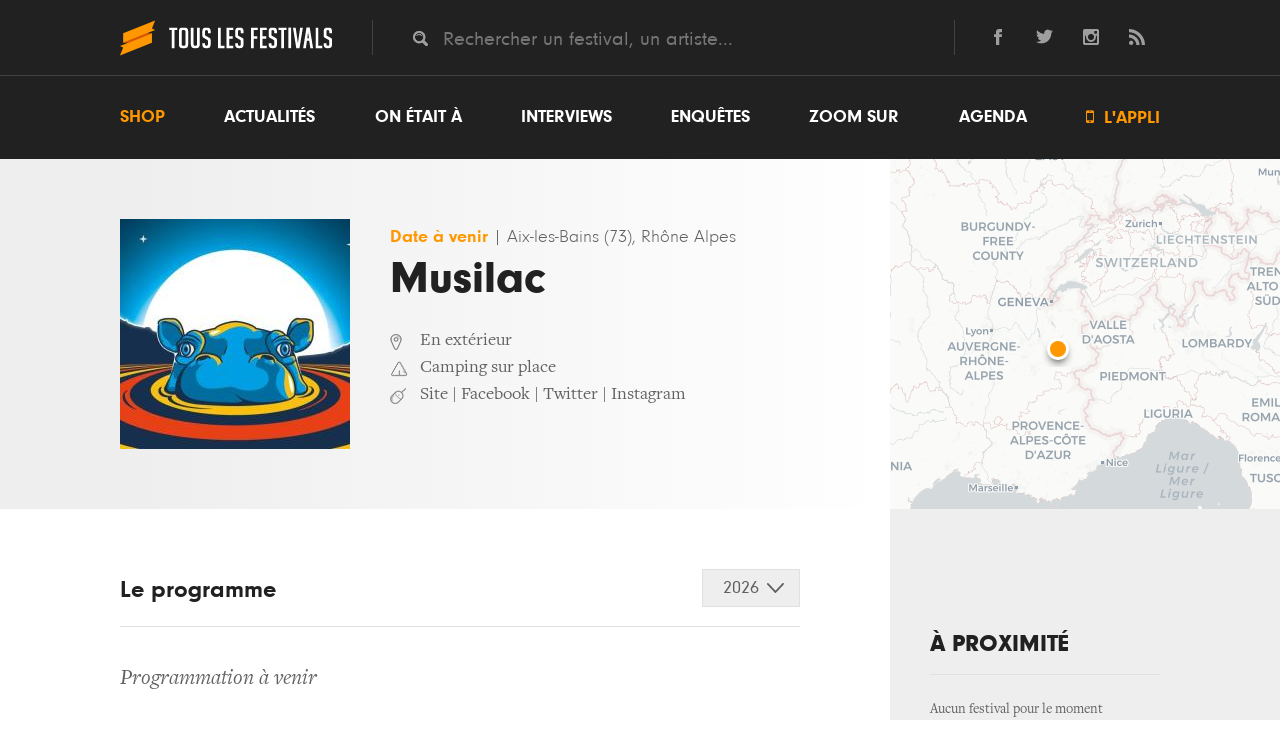

--- FILE ---
content_type: text/html; charset=UTF-8
request_url: https://www.touslesfestivals.com/musilac?page=6
body_size: 22375
content:
<!doctype html>
<html lang="fr">
<head>
    <meta charset="utf-8">

        <title>    Festival Musilac 2026 à Aix-les-Bains (73) Programmation et infos
 - Tous les Festivals</title>

        <meta name="description" content="Le festival Musilac à Aix-les-Bains (73) 2026, dates en attente de confirmation pour une 20e édition." />
    <link rel="canonical" href="https://www.touslesfestivals.com/musilac" />
    <meta name='robots' content='index, follow, max-image-preview:large, max-snippet:-1, max-video-preview:-1' />

        <meta property="og:url" content="https://www.touslesfestivals.com/musilac" />
    <meta property="og:title" content="Musilac" />
    <meta property="og:image" content="https://www.touslesfestivals.com/uploads/9a61b86ecef7f4f8978d90273acfe0236bae7479/cb8f7400a6312575b941548f04d33fed6e1330d7.jpg" />
    <meta property="og:type" content="article" />
    <meta property="article:section" content="Festival" />

    <link rel="icon" type="image/ico" href="https://www.touslesfestivals.com/img/favicon.ico">
    <meta name="base_url" content="https://www.touslesfestivals.com">

    <link media="all" type="text/css" rel="stylesheet" href="https://www.touslesfestivals.com/css/reset.css">

    <link media="all" type="text/css" rel="stylesheet" href="https://www.touslesfestivals.com/css/fontawesome/font.css">

    <link media="all" type="text/css" rel="stylesheet" href="https://www.touslesfestivals.com/css/styles.css">

    <link media="all" type="text/css" rel="stylesheet" href="https://www.touslesfestivals.com/css/breakpoint.css">


    
    
            <link media="all" type="text/css" rel="stylesheet" href="https://www.touslesfestivals.com/css/leaflet.css">

    
    

    <meta name="MobileOptimized" content="width">
    <meta name="HandheldFriendly" content="true">
    <meta name="viewport" content="width=device-width, initial-scale=1, maximum-scale=1.0, user-scalable=0"/>
    <meta http-equiv="cleartype" content="on">

</head>

<body>

            <header class="page-header" id="header">
            <div class="header-top">
            <div class="limiter">
                <div class="logo">
                    <a href="https://www.touslesfestivals.com">
                        <img src="https://www.touslesfestivals.com/img/logo.svg">
                        <div class="site-title">Tous les festivals</div>
                    </a>
                    <div class="menu-mobile">
                        <svg xmlns="http://www.w3.org/2000/svg" width="24" height="24" viewBox="0 0 24 24"><path d="M24 6h-24v-4h24v4zm0 4h-24v4h24v-4zm0 8h-24v4h24v-4z"/></svg>
                    </div>
                </div>
                <div class="quicksearch">
                    <input placeholder="Rechercher un festival, un artiste..." class="tt-search" name="search" type="text" value="">
                </div>
                <div class="social-links">
                    <ul>
    <li>
        <a href="http://facebook.com/touslesfestivals" class="lien-ext link-fb">
            <svg version="1.1" xmlns="http://www.w3.org/2000/svg" xmlns:xlink="http://www.w3.org/1999/xlink" x="0px" y="0px" viewBox="0 0 24 24" style="enable-background:new 0 0 24 24;" xml:space="preserve">
                <path id="facebook-1" d="M9,8H6v4h3v12h5V12h3.642L18,8h-4c0,0,0-0.872,0-1.667C14,5.378,14.192,5,15.115,5C15.859,5,18,5,18,5V0c0,0-3.219,0-3.808,0C10.596,0,9,1.583,9,4.615C9,7.256,9,8,9,8z"/>
            </svg>
        </a>
    </li>
    <li>
        <a href="http://twitter.com/tslesfestivals" class="lien-ext link-tw">
            <svg version="1.1" xmlns="http://www.w3.org/2000/svg" xmlns:xlink="http://www.w3.org/1999/xlink" x="0px" y="0px" viewBox="0 0 24 24" style="enable-background:new 0 0 24 24;" xml:space="preserve">
                <path id="twitter-1" d="M24,4.557c-0.883,0.392-1.832,0.656-2.828,0.775c1.017-0.609,1.798-1.574,2.165-2.724c-0.951,0.564-2.005,0.974-3.127,1.195c-0.897-0.957-2.178-1.555-3.594-1.555c-3.179,0-5.515,2.966-4.797,6.045C7.728,8.088,4.1,6.128,1.671,3.149c-1.29,2.213-0.669,5.108,1.523,6.574C2.388,9.697,1.628,9.476,0.965,9.107c-0.054,2.281,1.581,4.415,3.949,4.89c-0.693,0.188-1.452,0.231-2.224,0.084c0.626,1.956,2.444,3.38,4.6,3.42C5.22,19.123,2.612,19.848,0,19.54c2.179,1.396,4.768,2.212,7.548,2.212c9.142,0,14.307-7.721,13.995-14.646C22.505,6.411,23.34,5.544,24,4.557z"/>
            </svg>
        </a>
    </li>

    <li>
        <a href="https://www.instagram.com/touslesfestivals/" class="lien-ext link-ins">
            <svg version="1.1" xmlns="http://www.w3.org/2000/svg" xmlns:xlink="http://www.w3.org/1999/xlink" x="0px" y="0px" viewBox="0 0 24 24" style="enable-background:new 0 0 24 24;" xml:space="preserve">
                <path id="instagram-6" class="st0" d="M21.231,0H2.769C1.24,0,0,1.24,0,2.769v18.46C0,22.76,1.24,24,2.769,24h18.463C22.761,24,24,22.76,24,21.229V2.769C24,1.24,22.761,0,21.231,0z M12,7.385c2.549,0,4.616,2.065,4.616,4.615c0,2.548-2.067,4.616-4.616,4.616S7.385,14.548,7.385,12C7.385,9.45,9.451,7.385,12,7.385z M21,20.078C21,20.587,20.587,21,20.076,21H3.924C3.413,21,3,20.587,3,20.078V10h1.897c-0.088,0.315-0.153,0.64-0.2,0.971C4.647,11.308,4.616,11.65,4.616,12c0,4.079,3.306,7.385,7.384,7.385s7.384-3.307,7.384-7.385c0-0.35-0.031-0.692-0.081-1.028c-0.047-0.331-0.112-0.656-0.2-0.971H21V20.078z M21,6.098c0,0.509-0.413,0.923-0.924,0.923h-2.174c-0.511,0-0.923-0.414-0.923-0.923V3.923c0-0.51,0.412-0.923,0.923-0.923h2.174C20.587,3,21,3.413,21,3.923V6.098z"/>
            </svg>
        </a>
    </li>
    <li class="last">
        <a href="http://www.touslesfestivals.com/rss" class="lien-ext link-rss">
            <svg version="1.1" xmlns="http://www.w3.org/2000/svg" xmlns:xlink="http://www.w3.org/1999/xlink" x="0px" y="0px" viewBox="0 0 24 24" style="enable-background:new 0 0 24 24;" xml:space="preserve">
                <path id="rss-1" d="M6.503,20.752C6.503,22.546,5.047,24,3.252,24C1.456,24,0,22.546,0,20.752c0-1.793,1.456-3.247,3.252-3.247C5.047,17.505,6.503,18.959,6.503,20.752z M0,8.18v4.811C6.05,13.053,10.96,17.957,11.022,24h4.817C15.777,15.29,8.721,8.242,0,8.18z M0,4.812C10.58,4.858,19.152,13.406,19.183,24H24C23.97,10.769,13.244,0.046,0,0V4.812z"/>
            </svg>
        </a>
    </li>
</ul>                </div>
            </div>
            <div class="clear"></div>
        </div>
        <nav class="menu-wrapper" id="menu">
            <div class="limiter">
                <ul class="menu"><li class="first"><a href="https://buy.stripe.com/14kcQQdwH9cS2e4001">Shop</a></li><li><a href="https://www.touslesfestivals.com/actualites">Actualités</a></li><li><a href="https://www.touslesfestivals.com/on-etait-a">On était à</a></li><li><a href="https://www.touslesfestivals.com/interviews">Interviews</a></li><li><a href="https://www.touslesfestivals.com/enquete">Enquêtes</a></li><li><a href="https://www.touslesfestivals.com/zoom-sur">Zoom sur</a></li><li class="agenda"><a href="https://www.touslesfestivals.com/agenda">Agenda</a></li><li class="last appli"><a href="https://www.touslesfestivals.com/application"><span class="icon"></span> L'appli</a></li></ul>
            </div>
        </nav>
    </header>


                    <main class="page-content">
        
            <div class="limiter">
        <div class="main-content agenda-detail">
            <section class="content">
                <div class="event event-full">
                    <div class="event-header-wrapper">
                        <div class="event-header">
                                                            <figure class="event-image">
                                    <img src="https://www.touslesfestivals.com/caches/cb8f7400a6312575b941548f04d33fed6e1330d7-230x230-outbound.jpg" alt="Musilac">
                                </figure>
                                                        <div class="event-header-infos">
                                <div class="event-header-infos-date">
                                                                                                                        <time>Date à venir</time>
                                                                                                                <span class="lieu">
                                                                                    <span> | </span>
                                                                                                                            Aix-les-Bains
                                                                                                                            (73),
                                                                                                                            Rhône Alpes
                                                                        </span>
                                </div>

                                <h1 class="event-title">Musilac</h1>

                                
                                                                                                            <div class="event-espace event-sub-info">En extérieur</div>
                                                                    
                                                                    <div class="event-camping event-sub-info">Camping sur place</div>
                                
                                <ul class="event-links event-sub-info">
                                                                            <li><a href="http://www.musilac.com/" class="lien-ext">Site</a></li>
                                                                                                                <li> | <a href="http://www.facebook.com/musilac" class="lien-ext">Facebook</a></li>
                                                                                                                <li> | <a href="https://twitter.com/musilac" class="lien-ext">Twitter</a></li>
                                                                                                                <li> | <a href="https://www.instagram.com/festival_musilac/" class="lien-ext">Instagram</a></li>
                                                                    </ul>
                            </div>
                        </div>

                        <div class="gmaps-wrapper">
                            <div id="gmaps" data-lat="45.699077" data-lon="5.8864"></div>
                        </div>
                    </div>

                    <div class="event-content-wrapper">
                        <div class="event-body-wrapper">
                            <div class="bg-left-white"></div>

                            
                                                            <div class="event-body">

                                    <div class="event-body-header">
                                                                                    <div class="event-body-title">Le programme</div>
                                                                                <div class="dropdown-select">
                                            <div class="dropdown-select-title-wrapper prog">
                                                <div class="dropdown-select-title"></div>
                                            </div>
                                            <ul class="event-body-selector edition">
                                                                                                    <li id="edition-2026"
                                                        class="active">
                                                        2026
                                                    </li>
                                                                                                    <li id="edition-2025"
                                                        class="">
                                                        2025
                                                    </li>
                                                                                                    <li id="edition-2024"
                                                        class="">
                                                        2024
                                                    </li>
                                                                                                    <li id="edition-2023"
                                                        class="">
                                                        2023
                                                    </li>
                                                                                                    <li id="edition-2022"
                                                        class="">
                                                        2022
                                                    </li>
                                                                                                    <li id="edition-2021"
                                                        class="">
                                                        2021
                                                    </li>
                                                                                                    <li id="edition-2020"
                                                        class="">
                                                        2020
                                                    </li>
                                                                                                    <li id="edition-2019"
                                                        class="">
                                                        2019
                                                    </li>
                                                                                                    <li id="edition-2018"
                                                        class="">
                                                        2018
                                                    </li>
                                                                                                    <li id="edition-2017"
                                                        class="">
                                                        2017
                                                    </li>
                                                                                                    <li id="edition-2016"
                                                        class="">
                                                        2016
                                                    </li>
                                                                                                    <li id="edition-2015"
                                                        class="">
                                                        2015
                                                    </li>
                                                                                                    <li id="edition-2014"
                                                        class="">
                                                        2014
                                                    </li>
                                                                                                    <li id="edition-2013"
                                                        class="">
                                                        2013
                                                    </li>
                                                                                                    <li id="edition-2012"
                                                        class="">
                                                        2012
                                                    </li>
                                                                                                    <li id="edition-2011"
                                                        class="">
                                                        2011
                                                    </li>
                                                                                                    <li id="edition-2010"
                                                        class="">
                                                        2010
                                                    </li>
                                                                                                    <li id="edition-2009"
                                                        class="">
                                                        2009
                                                    </li>
                                                                                                    <li id="edition-2008"
                                                        class="">
                                                        2008
                                                    </li>
                                                                                                    <li id="edition-2007"
                                                        class="">
                                                        2007
                                                    </li>
                                                                                                    <li id="edition-2006"
                                                        class="">
                                                        2006
                                                    </li>
                                                                                            </ul>
                                        </div>
                                        <div class="clear"></div>
                                    </div>
                                    <div class="event-body-content">
                                        <ul class="event-editions">
                                                                                            <li class="edition-2026 active">
                                                    <ul class="event-edition-headliners">
                                                        
                                                    </ul>
                                                    <div class="event-soirees">
                                                                                                                                                                            <section class="event-editions-soiree">
                                                                                                                                    <p>Programmation à venir</p>
                                                                                                                            </section>
                                                                                                            </div>
                                                </li>
                                                                                            <li class="edition-2025 ">
                                                    <ul class="event-edition-headliners">
                                                        <li><a href="https://www.touslesfestivals.com/artiste/clara-luciani">Clara Luciani</a>, </li><li><a href="https://www.touslesfestivals.com/artiste/philippe-katerine">Philippe Katerine</a>, </li><li><a href="https://www.touslesfestivals.com/artiste/zaho-de-sagazan">Zaho De Sagazan</a>, </li><li><a href="https://www.touslesfestivals.com/artiste/meute">Meute</a></li>
                                                    </ul>
                                                    <div class="event-soirees">
                                                                                                                                                                            <section class="event-soiree">
                                                                <time datetime="2025-07-09T00:00:00">
                                                                    <div class="day">09</div>
                                                                    <div class="month">07</div>
                                                                </time>
                                                                <div class="event-soiree-desc">
                                                                                                                                            <div class="event-soiree-desc-wrapper">
                                                                            <div class="event-soiree-desc-infos">
                                                                                    <span class="heure">
                                                                                        <span class="icon"> </span>15h30
                                                                                    </span>
                                                                                <span> | </span>
                                                                                                                                                                    <span class="lieu">
                                                                                        Esplanade Du Lac A Aix Les Bains, Aix-les-Bains(73)
                                                                                    </span>
                                                                                                                                                            </div>
                                                                            <ul class="event-soiree-desc-lineup">
                                                                                <li><a href="https://www.touslesfestivals.com/artiste/air">Air</a><span class="separator"> • </span></li><li><a href="https://www.touslesfestivals.com/artiste/amyl-the-sniffers">Amyl & The Sniffers</a><span class="separator"> • </span></li><li><a href="https://www.touslesfestivals.com/artiste/bonnie-banane">Bonnie Banane</a><span class="separator"> • </span></li><li><a href="https://www.touslesfestivals.com/artiste/chalk">Chalk</a><span class="separator"> • </span></li><li><a href="https://www.touslesfestivals.com/artiste/clara-luciani">Clara Luciani</a><span class="separator"> • </span></li><li><a href="https://www.touslesfestivals.com/artiste/enola-gay">Enola Gay</a><span class="separator"> • </span></li><li><a href="https://www.touslesfestivals.com/artiste/fontaines-dc">Fontaines Dc</a><span class="separator"> • </span></li><li><a href="https://www.touslesfestivals.com/artiste/jersey">Jersey</a><span class="separator"> • </span></li><li><a href="https://www.touslesfestivals.com/artiste/the-last-dinner-party">The Last Dinner Party</a></li>
                                                                            </ul>
                                                                        </div>
                                                                                                                                    </div>

                                                            </section>
                                                                                                                    <section class="event-soiree">
                                                                <time datetime="2025-07-10T00:00:00">
                                                                    <div class="day">10</div>
                                                                    <div class="month">07</div>
                                                                </time>
                                                                <div class="event-soiree-desc">
                                                                                                                                            <div class="event-soiree-desc-wrapper">
                                                                            <div class="event-soiree-desc-infos">
                                                                                    <span class="heure">
                                                                                        <span class="icon"> </span>15h30
                                                                                    </span>
                                                                                <span> | </span>
                                                                                                                                                                    <span class="lieu">
                                                                                        Esplanade Du Lac A Aix Les Bains, Aix-les-Bains(73)
                                                                                    </span>
                                                                                                                                                            </div>
                                                                            <ul class="event-soiree-desc-lineup">
                                                                                <li><a href="https://www.touslesfestivals.com/artiste/adele-castillon">Adele Castillon</a><span class="separator"> • </span></li><li><a href="https://www.touslesfestivals.com/artiste/boston-bun">Boston Bun</a><span class="separator"> • </span></li><li><a href="https://www.touslesfestivals.com/artiste/dj-snake">Dj Snake</a><span class="separator"> • </span></li><li><a href="https://www.touslesfestivals.com/artiste/isaac-delusion">Isaac Delusion</a><span class="separator"> • </span></li><li><a href="https://www.touslesfestivals.com/artiste/julien-dore">Julien Dore</a><span class="separator"> • </span></li><li><a href="https://www.touslesfestivals.com/artiste/limperatrice">L'imperatrice</a><span class="separator"> • </span></li><li><a href="https://www.touslesfestivals.com/artiste/les-wampas">Les Wampas</a><span class="separator"> • </span></li><li><a href="https://www.touslesfestivals.com/artiste/philippe-katerine">Philippe Katerine</a><span class="separator"> • </span></li><li><a href="https://www.touslesfestivals.com/artiste/yoa">Yoa</a></li>
                                                                            </ul>
                                                                        </div>
                                                                                                                                    </div>

                                                            </section>
                                                                                                                    <section class="event-soiree">
                                                                <time datetime="2025-07-11T00:00:00">
                                                                    <div class="day">11</div>
                                                                    <div class="month">07</div>
                                                                </time>
                                                                <div class="event-soiree-desc">
                                                                                                                                            <div class="event-soiree-desc-wrapper">
                                                                            <div class="event-soiree-desc-infos">
                                                                                    <span class="heure">
                                                                                        <span class="icon"> </span>15h30
                                                                                    </span>
                                                                                <span> | </span>
                                                                                                                                                                    <span class="lieu">
                                                                                        Esplanade Du Lac A Aix Les Bains, Aix-les-Bains(73)
                                                                                    </span>
                                                                                                                                                            </div>
                                                                            <ul class="event-soiree-desc-lineup">
                                                                                <li><a href="https://www.touslesfestivals.com/artiste/ade">Ade</a><span class="separator"> • </span></li><li><a href="https://www.touslesfestivals.com/artiste/benjamin-clementine">Benjamin Clementine</a><span class="separator"> • </span></li><li><a href="https://www.touslesfestivals.com/artiste/emile-londonien">Emile Londonien</a><span class="separator"> • </span></li><li><a href="https://www.touslesfestivals.com/artiste/lamomali">Lamomali</a><span class="separator"> • </span></li><li><a href="https://www.touslesfestivals.com/artiste/meute">Meute</a><span class="separator"> • </span></li><li><a href="https://www.touslesfestivals.com/artiste/monobloc">Monobloc</a><span class="separator"> • </span></li><li><a href="https://www.touslesfestivals.com/artiste/nous-etions-une-armee">Nous Etions Une Armee</a><span class="separator"> • </span></li><li><a href="https://www.touslesfestivals.com/artiste/santa">Santa</a><span class="separator"> • </span></li><li><a href="https://www.touslesfestivals.com/artiste/soprano">Soprano</a><span class="separator"> • </span></li><li><a href="https://www.touslesfestivals.com/artiste/vendredi-sur-mer">Vendredi Sur Mer</a></li>
                                                                            </ul>
                                                                        </div>
                                                                                                                                    </div>

                                                            </section>
                                                                                                                    <section class="event-soiree">
                                                                <time datetime="2025-07-12T00:00:00">
                                                                    <div class="day">12</div>
                                                                    <div class="month">07</div>
                                                                </time>
                                                                <div class="event-soiree-desc">
                                                                                                                                            <div class="event-soiree-desc-wrapper">
                                                                            <div class="event-soiree-desc-infos">
                                                                                    <span class="heure">
                                                                                        <span class="icon"> </span>15h30
                                                                                    </span>
                                                                                <span> | </span>
                                                                                                                                                                    <span class="lieu">
                                                                                        Esplanade Du Lac A Aix Les Bains, Aix-les-Bains(73)
                                                                                    </span>
                                                                                                                                                            </div>
                                                                            <ul class="event-soiree-desc-lineup">
                                                                                <li><a href="https://www.touslesfestivals.com/artiste/apashe">Apashe</a><span class="separator"> • </span></li><li><a href="https://www.touslesfestivals.com/artiste/clara-yse">Clara Yse</a><span class="separator"> • </span></li><li><a href="https://www.touslesfestivals.com/artiste/claude">Claude</a><span class="separator"> • </span></li><li><a href="https://www.touslesfestivals.com/artiste/hoshi">Hoshi</a><span class="separator"> • </span></li><li><a href="https://www.touslesfestivals.com/artiste/jean-louis-aubert">Jean Louis Aubert</a><span class="separator"> • </span></li><li><a href="https://www.touslesfestivals.com/artiste/mc-solaar">Mc Solaar</a><span class="separator"> • </span></li><li><a href="https://www.touslesfestivals.com/artiste/orange-blossom">Orange Blossom</a><span class="separator"> • </span></li><li><a href="https://www.touslesfestivals.com/artiste/simone-ringer">Simone Ringer</a><span class="separator"> • </span></li><li><a href="https://www.touslesfestivals.com/artiste/thea">Thea</a><span class="separator"> • </span></li><li><a href="https://www.touslesfestivals.com/artiste/zaho-de-sagazan">Zaho De Sagazan</a></li>
                                                                            </ul>
                                                                        </div>
                                                                                                                                    </div>

                                                            </section>
                                                                                                            </div>
                                                </li>
                                                                                            <li class="edition-2024 ">
                                                    <ul class="event-edition-headliners">
                                                        <li><a href="https://www.touslesfestivals.com/artiste/louise-attaque">Louise Attaque</a>, </li><li><a href="https://www.touslesfestivals.com/artiste/lenny-kravitz">Lenny Kravitz</a>, </li><li><a href="https://www.touslesfestivals.com/artiste/pomme">Pomme</a>, </li><li><a href="https://www.touslesfestivals.com/artiste/justice">Justice</a></li>
                                                    </ul>
                                                    <div class="event-soirees">
                                                                                                                                                                            <section class="event-soiree">
                                                                <time datetime="2024-07-10T00:00:00">
                                                                    <div class="day">10</div>
                                                                    <div class="month">07</div>
                                                                </time>
                                                                <div class="event-soiree-desc">
                                                                                                                                            <div class="event-soiree-desc-wrapper">
                                                                            <div class="event-soiree-desc-infos">
                                                                                    <span class="heure">
                                                                                        <span class="icon"> </span>00h00
                                                                                    </span>
                                                                                <span> | </span>
                                                                                                                                                                    <span class="lieu">
                                                                                        Esplanade Du Lac A Aix Les Bains, Aix-les-Bains(73)
                                                                                    </span>
                                                                                                                                                            </div>
                                                                            <ul class="event-soiree-desc-lineup">
                                                                                <li><a href="https://www.touslesfestivals.com/artiste/electric-callboy-eskimo-callboy">Electric Callboy </a><span class="separator"> • </span></li><li><a href="https://www.touslesfestivals.com/artiste/idles">Idles</a><span class="separator"> • </span></li><li><a href="https://www.touslesfestivals.com/artiste/lala-ce">Lala &ce</a><span class="separator"> • </span></li><li><a href="https://www.touslesfestivals.com/artiste/lenny-kravitz">Lenny Kravitz</a><span class="separator"> • </span></li><li><a href="https://www.touslesfestivals.com/artiste/ninho">Ninho</a><span class="separator"> • </span></li><li><a href="https://www.touslesfestivals.com/artiste/shake-shake-go">Shake Shake Go</a><span class="separator"> • </span></li><li><a href="https://www.touslesfestivals.com/artiste/sierra">Sierra</a><span class="separator"> • </span></li><li><a href="https://www.touslesfestivals.com/artiste/yuston-xiii">Yuston Xiii</a><span class="separator"> • </span></li><li><a href="https://www.touslesfestivals.com/artiste/yvnnis">Yvnnis</a></li>
                                                                            </ul>
                                                                        </div>
                                                                                                                                    </div>

                                                            </section>
                                                                                                                    <section class="event-soiree">
                                                                <time datetime="2024-07-11T00:00:00">
                                                                    <div class="day">11</div>
                                                                    <div class="month">07</div>
                                                                </time>
                                                                <div class="event-soiree-desc">
                                                                                                                                            <div class="event-soiree-desc-wrapper">
                                                                            <div class="event-soiree-desc-infos">
                                                                                    <span class="heure">
                                                                                        <span class="icon"> </span>00h00
                                                                                    </span>
                                                                                <span> | </span>
                                                                                                                                                                    <span class="lieu">
                                                                                        Esplanade Du Lac A Aix Les Bains, Aix-les-Bains(73)
                                                                                    </span>
                                                                                                                                                            </div>
                                                                            <ul class="event-soiree-desc-lineup">
                                                                                <li><a href="https://www.touslesfestivals.com/artiste/calling-marian">Calling Marian</a><span class="separator"> • </span></li><li><a href="https://www.touslesfestivals.com/artiste/joanna">Joanna</a><span class="separator"> • </span></li><li><a href="https://www.touslesfestivals.com/artiste/khruangbin">Khruangbin</a><span class="separator"> • </span></li><li><a href="https://www.touslesfestivals.com/artiste/meryl">Meryl</a><span class="separator"> • </span></li><li><a href="https://www.touslesfestivals.com/artiste/placebo">Placebo</a><span class="separator"> • </span></li><li><a href="https://www.touslesfestivals.com/artiste/pomme">Pomme</a><span class="separator"> • </span></li><li><a href="https://www.touslesfestivals.com/artiste/ttrruuces">Ttrruuces</a><span class="separator"> • </span></li><li><a href="https://www.touslesfestivals.com/artiste/vladimir-cauchemar">Vladimir Cauchemar</a><span class="separator"> • </span></li><li><a href="https://www.touslesfestivals.com/artiste/yungblud">Yungblud</a><span class="separator"> • </span></li><li><a href="https://www.touslesfestivals.com/artiste/zed-yun-pavarotti">Zed Yun Pavarotti</a></li>
                                                                            </ul>
                                                                        </div>
                                                                                                                                    </div>

                                                            </section>
                                                                                                                    <section class="event-soiree">
                                                                <time datetime="2024-07-12T00:00:00">
                                                                    <div class="day">12</div>
                                                                    <div class="month">07</div>
                                                                </time>
                                                                <div class="event-soiree-desc">
                                                                                                                                            <div class="event-soiree-desc-wrapper">
                                                                            <div class="event-soiree-desc-infos">
                                                                                    <span class="heure">
                                                                                        <span class="icon"> </span>00h00
                                                                                    </span>
                                                                                <span> | </span>
                                                                                                                                                                    <span class="lieu">
                                                                                        Esplanade Du Lac A Aix Les Bains, Aix-les-Bains(73)
                                                                                    </span>
                                                                                                                                                            </div>
                                                                            <ul class="event-soiree-desc-lineup">
                                                                                <li><a href="https://www.touslesfestivals.com/artiste/dionysos">Dionysos</a><span class="separator"> • </span></li><li><a href="https://www.touslesfestivals.com/artiste/eloi">Eloi</a><span class="separator"> • </span></li><li><a href="https://www.touslesfestivals.com/artiste/etienne-daho">Etienne Daho</a><span class="separator"> • </span></li><li><a href="https://www.touslesfestivals.com/artiste/hannah-grae">Hannah Grae</a><span class="separator"> • </span></li><li><a href="https://www.touslesfestivals.com/artiste/herve">Herve</a><span class="separator"> • </span></li><li><a href="https://www.touslesfestivals.com/artiste/jade-jaede">Jade </a><span class="separator"> • </span></li><li><a href="https://www.touslesfestivals.com/artiste/louise-attaque">Louise Attaque</a><span class="separator"> • </span></li><li><a href="https://www.touslesfestivals.com/artiste/marguerite-thiam">Marguerite Thiam</a><span class="separator"> • </span></li><li><a href="https://www.touslesfestivals.com/artiste/nemo">Nemo</a><span class="separator"> • </span></li><li><a href="https://www.touslesfestivals.com/artiste/sofiane-pamart">Sofiane Pamart</a></li>
                                                                            </ul>
                                                                        </div>
                                                                                                                                    </div>

                                                            </section>
                                                                                                                    <section class="event-soiree">
                                                                <time datetime="2024-07-13T00:00:00">
                                                                    <div class="day">13</div>
                                                                    <div class="month">07</div>
                                                                </time>
                                                                <div class="event-soiree-desc">
                                                                                                                                            <div class="event-soiree-desc-wrapper">
                                                                            <div class="event-soiree-desc-infos">
                                                                                    <span class="heure">
                                                                                        <span class="icon"> </span>00h00
                                                                                    </span>
                                                                                <span> | </span>
                                                                                                                                                                    <span class="lieu">
                                                                                        Esplanade Du Lac A Aix Les Bains, Aix-les-Bains(73)
                                                                                    </span>
                                                                                                                                                            </div>
                                                                            <ul class="event-soiree-desc-lineup">
                                                                                <li><a href="https://www.touslesfestivals.com/artiste/charlotte-cardin">Charlotte Cardin</a><span class="separator"> • </span></li><li><a href="https://www.touslesfestivals.com/artiste/corine">Corine</a><span class="separator"> • </span></li><li><a href="https://www.touslesfestivals.com/artiste/gossip">Gossip</a><span class="separator"> • </span></li><li><a href="https://www.touslesfestivals.com/artiste/hoorsees">Hoorsees</a><span class="separator"> • </span></li><li><a href="https://www.touslesfestivals.com/artiste/jain">Jain</a><span class="separator"> • </span></li><li><a href="https://www.touslesfestivals.com/artiste/justice">Justice</a><span class="separator"> • </span></li><li><a href="https://www.touslesfestivals.com/artiste/lucky-love">Lucky Love</a><span class="separator"> • </span></li><li><a href="https://www.touslesfestivals.com/artiste/macklemore">Macklemore</a><span class="separator"> • </span></li><li><a href="https://www.touslesfestivals.com/artiste/noe-preszow">Noe Preszow</a><span class="separator"> • </span></li><li><a href="https://www.touslesfestivals.com/artiste/pedro-winter-aka-busy-p">Pedro Winter Aka Busy P</a></li>
                                                                            </ul>
                                                                        </div>
                                                                                                                                    </div>

                                                            </section>
                                                                                                            </div>
                                                </li>
                                                                                            <li class="edition-2023 ">
                                                    <ul class="event-edition-headliners">
                                                        <li><a href="https://www.touslesfestivals.com/artiste/indochine">Indochine</a>, </li><li><a href="https://www.touslesfestivals.com/artiste/franz-ferdinand">Franz Ferdinand</a>, </li><li><a href="https://www.touslesfestivals.com/artiste/gojira">Gojira</a>, </li><li><a href="https://www.touslesfestivals.com/artiste/juliette-armanet">Juliette Armanet</a></li>
                                                    </ul>
                                                    <div class="event-soirees">
                                                                                                                                                                            <section class="event-soiree">
                                                                <time datetime="2023-07-05T00:00:00">
                                                                    <div class="day">05</div>
                                                                    <div class="month">07</div>
                                                                </time>
                                                                <div class="event-soiree-desc">
                                                                                                                                            <div class="event-soiree-desc-wrapper">
                                                                            <div class="event-soiree-desc-infos">
                                                                                    <span class="heure">
                                                                                        <span class="icon"> </span>00h00
                                                                                    </span>
                                                                                <span> | </span>
                                                                                                                                                                    <span class="lieu">
                                                                                        Esplanade Du Lac A Aix Les Bains, Aix-les-Bains(73)
                                                                                    </span>
                                                                                                                                                            </div>
                                                                            <ul class="event-soiree-desc-lineup">
                                                                                <li><a href="https://www.touslesfestivals.com/artiste/arctic-monkeys">Arctic Monkeys</a><span class="separator"> • </span></li><li><a href="https://www.touslesfestivals.com/artiste/danielle-ponder">Danielle Ponder</a><span class="separator"> • </span></li><li><a href="https://www.touslesfestivals.com/artiste/inhaler">Inhaler</a><span class="separator"> • </span></li><li><a href="https://www.touslesfestivals.com/artiste/izia">Izia</a><span class="separator"> • </span></li><li><a href="https://www.touslesfestivals.com/artiste/juliette-armanet">Juliette Armanet</a><span class="separator"> • </span></li><li><a href="https://www.touslesfestivals.com/artiste/lomepal">Lomepal</a><span class="separator"> • </span></li><li><a href="https://www.touslesfestivals.com/artiste/oxia">Oxia</a><span class="separator"> • </span></li><li><a href="https://www.touslesfestivals.com/artiste/saskia">Saskia</a><span class="separator"> • </span></li><li><a href="https://www.touslesfestivals.com/artiste/the-murder-capital">The Murder Capital</a><span class="separator"> • </span></li><li><a href="https://www.touslesfestivals.com/artiste/vitalic">Vitalic</a></li>
                                                                            </ul>
                                                                        </div>
                                                                                                                                    </div>

                                                            </section>
                                                                                                                    <section class="event-soiree">
                                                                <time datetime="2023-07-06T00:00:00">
                                                                    <div class="day">06</div>
                                                                    <div class="month">07</div>
                                                                </time>
                                                                <div class="event-soiree-desc">
                                                                                                                                            <div class="event-soiree-desc-wrapper">
                                                                            <div class="event-soiree-desc-infos">
                                                                                    <span class="heure">
                                                                                        <span class="icon"> </span>00h00
                                                                                    </span>
                                                                                <span> | </span>
                                                                                                                                                                    <span class="lieu">
                                                                                        Esplanade Du Lac A Aix Les Bains, Aix-les-Bains(73)
                                                                                    </span>
                                                                                                                                                            </div>
                                                                            <ul class="event-soiree-desc-lineup">
                                                                                <li><a href="https://www.touslesfestivals.com/artiste/caballero-jeanjass">Caballero & Jeanjass</a><span class="separator"> • </span></li><li><a href="https://www.touslesfestivals.com/artiste/eagle-eye-cherry">Eagle Eye Cherry</a><span class="separator"> • </span></li><li><a href="https://www.touslesfestivals.com/artiste/fakear">Fakear</a><span class="separator"> • </span></li><li><a href="https://www.touslesfestivals.com/artiste/gojira">Gojira</a><span class="separator"> • </span></li><li><a href="https://www.touslesfestivals.com/artiste/hyphen-hyphen">Hyphen Hyphen</a><span class="separator"> • </span></li><li><a href="https://www.touslesfestivals.com/artiste/malo">Malo</a><span class="separator"> • </span></li><li><a href="https://www.touslesfestivals.com/artiste/olivia-dean">Olivia Dean</a><span class="separator"> • </span></li><li><a href="https://www.touslesfestivals.com/artiste/sch">Sch</a><span class="separator"> • </span></li><li><a href="https://www.touslesfestivals.com/artiste/shaka-ponk">Shaka Ponk</a><span class="separator"> • </span></li><li><a href="https://www.touslesfestivals.com/artiste/sueeuer">SÜeÜr</a><span class="separator"> • </span></li><li><a href="https://www.touslesfestivals.com/artiste/the-hu">The Hu</a></li>
                                                                            </ul>
                                                                        </div>
                                                                                                                                    </div>

                                                            </section>
                                                                                                                    <section class="event-soiree">
                                                                <time datetime="2023-07-07T00:00:00">
                                                                    <div class="day">07</div>
                                                                    <div class="month">07</div>
                                                                </time>
                                                                <div class="event-soiree-desc">
                                                                                                                                            <div class="event-soiree-desc-wrapper">
                                                                            <div class="event-soiree-desc-infos">
                                                                                    <span class="heure">
                                                                                        <span class="icon"> </span>00h00
                                                                                    </span>
                                                                                <span> | </span>
                                                                                                                                                                    <span class="lieu">
                                                                                        Esplanade Du Lac A Aix Les Bains, Aix-les-Bains(73)
                                                                                    </span>
                                                                                                                                                            </div>
                                                                            <ul class="event-soiree-desc-lineup">
                                                                                <li><a href="https://www.touslesfestivals.com/artiste/ayron-jones">Ayron Jones</a><span class="separator"> • </span></li><li><a href="https://www.touslesfestivals.com/artiste/coach-party">Coach Party</a><span class="separator"> • </span></li><li><a href="https://www.touslesfestivals.com/artiste/honeyglaze">Honeyglaze</a><span class="separator"> • </span></li><li><a href="https://www.touslesfestivals.com/artiste/indochine">Indochine</a><span class="separator"> • </span></li><li><a href="https://www.touslesfestivals.com/artiste/lewis-ofman">Lewis Ofman</a><span class="separator"> • </span></li><li><a href="https://www.touslesfestivals.com/artiste/lujipeka">Lujipeka</a><span class="separator"> • </span></li><li><a href="https://www.touslesfestivals.com/artiste/petit-biscuit">Petit Biscuit</a><span class="separator"> • </span></li><li><a href="https://www.touslesfestivals.com/artiste/simia">Simia</a><span class="separator"> • </span></li><li><a href="https://www.touslesfestivals.com/artiste/walter-astral">Walter Astral</a><span class="separator"> • </span></li><li><a href="https://www.touslesfestivals.com/artiste/warhaus">Warhaus</a><span class="separator"> • </span></li><li><a href="https://www.touslesfestivals.com/artiste/zaoui">Zaoui</a></li>
                                                                            </ul>
                                                                        </div>
                                                                                                                                    </div>

                                                            </section>
                                                                                                                    <section class="event-soiree">
                                                                <time datetime="2023-07-08T00:00:00">
                                                                    <div class="day">08</div>
                                                                    <div class="month">07</div>
                                                                </time>
                                                                <div class="event-soiree-desc">
                                                                                                                                            <div class="event-soiree-desc-wrapper">
                                                                            <div class="event-soiree-desc-infos">
                                                                                    <span class="heure">
                                                                                        <span class="icon"> </span>00h00
                                                                                    </span>
                                                                                <span> | </span>
                                                                                                                                                                    <span class="lieu">
                                                                                        Esplanade Du Lac A Aix Les Bains, Aix-les-Bains(73)
                                                                                    </span>
                                                                                                                                                            </div>
                                                                            <ul class="event-soiree-desc-lineup">
                                                                                <li><a href="https://www.touslesfestivals.com/artiste/cerrone">Cerrone</a><span class="separator"> • </span></li><li><a href="https://www.touslesfestivals.com/artiste/crystal-murray">Crystal Murray</a><span class="separator"> • </span></li><li><a href="https://www.touslesfestivals.com/artiste/ed-banger">Ed Banger</a><span class="separator"> • </span></li><li><a href="https://www.touslesfestivals.com/artiste/flavien-berger">Flavien Berger</a><span class="separator"> • </span></li><li><a href="https://www.touslesfestivals.com/artiste/franz-ferdinand">Franz Ferdinand</a><span class="separator"> • </span></li><li><a href="https://www.touslesfestivals.com/artiste/iggy-pop">Iggy Pop</a><span class="separator"> • </span></li><li><a href="https://www.touslesfestivals.com/artiste/moodoid">Moodoid</a><span class="separator"> • </span></li><li><a href="https://www.touslesfestivals.com/artiste/pedro-winter-aka-busy-p">Pedro Winter Aka Busy P</a><span class="separator"> • </span></li><li><a href="https://www.touslesfestivals.com/artiste/phoenix">Phoenix</a><span class="separator"> • </span></li><li><a href="https://www.touslesfestivals.com/artiste/selah-sue">Selah Sue</a><span class="separator"> • </span></li><li><a href="https://www.touslesfestivals.com/artiste/temples">Temples</a><span class="separator"> • </span></li><li><a href="https://www.touslesfestivals.com/artiste/tiwayo">Tiwayo</a></li>
                                                                            </ul>
                                                                        </div>
                                                                                                                                    </div>

                                                            </section>
                                                                                                            </div>
                                                </li>
                                                                                            <li class="edition-2022 ">
                                                    <ul class="event-edition-headliners">
                                                        <li><a href="https://www.touslesfestivals.com/artiste/m-matthieu-chedid">-m- </a>, </li><li><a href="https://www.touslesfestivals.com/artiste/calogero">Calogero</a>, </li><li><a href="https://www.touslesfestivals.com/artiste/riles">Riles</a>, </li><li><a href="https://www.touslesfestivals.com/artiste/feu-chatterton">Feu! Chatterton</a>, </li><li><a href="https://www.touslesfestivals.com/artiste/clara-luciani">Clara Luciani</a></li>
                                                    </ul>
                                                    <div class="event-soirees">
                                                                                                                                                                            <section class="event-soiree">
                                                                <time datetime="2022-07-06T00:00:00">
                                                                    <div class="day">06</div>
                                                                    <div class="month">07</div>
                                                                </time>
                                                                <div class="event-soiree-desc">
                                                                                                                                            <div class="event-soiree-desc-wrapper">
                                                                            <div class="event-soiree-desc-infos">
                                                                                    <span class="heure">
                                                                                        <span class="icon"> </span>00h00
                                                                                    </span>
                                                                                <span> | </span>
                                                                                                                                                                    <span class="lieu">
                                                                                        Esplanade Du Lac A Aix Les Bains, Aix-les-Bains(73)
                                                                                    </span>
                                                                                                                                                            </div>
                                                                            <ul class="event-soiree-desc-lineup">
                                                                                <li><a href="https://www.touslesfestivals.com/artiste/47ter">47ter</a><span class="separator"> • </span></li><li><a href="https://www.touslesfestivals.com/artiste/alt-j">Alt-j</a><span class="separator"> • </span></li><li><a href="https://www.touslesfestivals.com/artiste/clara-luciani">Clara Luciani</a><span class="separator"> • </span></li><li><a href="https://www.touslesfestivals.com/artiste/fishbach">Fishbach</a><span class="separator"> • </span></li><li><a href="https://www.touslesfestivals.com/artiste/folamour">Folamour</a><span class="separator"> • </span></li><li><a href="https://www.touslesfestivals.com/artiste/juanes">Juanes</a><span class="separator"> • </span></li><li><a href="https://www.touslesfestivals.com/artiste/lucie-antunes">Lucie Antunes</a><span class="separator"> • </span></li><li><a href="https://www.touslesfestivals.com/artiste/nada-surf">Nada Surf</a><span class="separator"> • </span></li><li><a href="https://www.touslesfestivals.com/artiste/orelsan">Orelsan</a><span class="separator"> • </span></li><li><a href="https://www.touslesfestivals.com/artiste/parcels">Parcels</a><span class="separator"> • </span></li><li><a href="https://www.touslesfestivals.com/artiste/tim-dup">Tim Dup</a><span class="separator"> • </span></li><li><a href="https://www.touslesfestivals.com/artiste/vianney">Vianney</a></li>
                                                                            </ul>
                                                                        </div>
                                                                                                                                    </div>

                                                            </section>
                                                                                                                    <section class="event-soiree">
                                                                <time datetime="2022-07-07T00:00:00">
                                                                    <div class="day">07</div>
                                                                    <div class="month">07</div>
                                                                </time>
                                                                <div class="event-soiree-desc">
                                                                                                                                            <div class="event-soiree-desc-wrapper">
                                                                            <div class="event-soiree-desc-infos">
                                                                                    <span class="heure">
                                                                                        <span class="icon"> </span>00h00
                                                                                    </span>
                                                                                <span> | </span>
                                                                                                                                                                    <span class="lieu">
                                                                                        Esplanade Du Lac A Aix Les Bains, Aix-les-Bains(73)
                                                                                    </span>
                                                                                                                                                            </div>
                                                                            <ul class="event-soiree-desc-lineup">
                                                                                <li><a href="https://www.touslesfestivals.com/artiste/m-matthieu-chedid">-m- </a><span class="separator"> • </span></li><li><a href="https://www.touslesfestivals.com/artiste/angele">Angele</a><span class="separator"> • </span></li><li><a href="https://www.touslesfestivals.com/artiste/ascendant-vierge">Ascendant Vierge</a><span class="separator"> • </span></li><li><a href="https://www.touslesfestivals.com/artiste/claire-laffut">Claire Laffut</a><span class="separator"> • </span></li><li><a href="https://www.touslesfestivals.com/artiste/declan-mckenna">Declan Mckenna</a><span class="separator"> • </span></li><li><a href="https://www.touslesfestivals.com/artiste/kiko">Kiko</a><span class="separator"> • </span></li><li><a href="https://www.touslesfestivals.com/artiste/myd">Myd</a><span class="separator"> • </span></li><li><a href="https://www.touslesfestivals.com/artiste/niska">Niska</a><span class="separator"> • </span></li><li><a href="https://www.touslesfestivals.com/artiste/poupie">Poupie</a><span class="separator"> • </span></li><li><a href="https://www.touslesfestivals.com/artiste/sam-ryder">Sam Ryder</a><span class="separator"> • </span></li><li><a href="https://www.touslesfestivals.com/artiste/skunk-anansie">Skunk Anansie</a><span class="separator"> • </span></li><li><a href="https://www.touslesfestivals.com/artiste/stephane">Stephane</a><span class="separator"> • </span></li><li><a href="https://www.touslesfestivals.com/artiste/tones-and-i">Tones And I</a></li>
                                                                            </ul>
                                                                        </div>
                                                                                                                                    </div>

                                                            </section>
                                                                                                                    <section class="event-soiree">
                                                                <time datetime="2022-07-08T00:00:00">
                                                                    <div class="day">08</div>
                                                                    <div class="month">07</div>
                                                                </time>
                                                                <div class="event-soiree-desc">
                                                                                                                                            <div class="event-soiree-desc-wrapper">
                                                                            <div class="event-soiree-desc-infos">
                                                                                    <span class="heure">
                                                                                        <span class="icon"> </span>00h00
                                                                                    </span>
                                                                                <span> | </span>
                                                                                                                                                                    <span class="lieu">
                                                                                        Esplanade Du Lac A Aix Les Bains, Aix-les-Bains(73)
                                                                                    </span>
                                                                                                                                                            </div>
                                                                            <ul class="event-soiree-desc-lineup">
                                                                                <li><a href="https://www.touslesfestivals.com/artiste/bob-vylan">Bob Vylan</a><span class="separator"> • </span></li><li><a href="https://www.touslesfestivals.com/artiste/dropkick-murphys">Dropkick Murphys</a><span class="separator"> • </span></li><li><a href="https://www.touslesfestivals.com/artiste/feu-chatterton">Feu! Chatterton</a><span class="separator"> • </span></li><li><a href="https://www.touslesfestivals.com/artiste/ichon">Ichon</a><span class="separator"> • </span></li><li><a href="https://www.touslesfestivals.com/artiste/limperatrice">L'imperatrice</a><span class="separator"> • </span></li><li><a href="https://www.touslesfestivals.com/artiste/lous-and-the-yakuza">Lous And The Yakuza</a><span class="separator"> • </span></li><li><a href="https://www.touslesfestivals.com/artiste/papooz">Papooz</a><span class="separator"> • </span></li><li><a href="https://www.touslesfestivals.com/artiste/rone">Rone</a><span class="separator"> • </span></li><li><a href="https://www.touslesfestivals.com/artiste/simple-minds">Simple Minds</a><span class="separator"> • </span></li><li><a href="https://www.touslesfestivals.com/artiste/sum-41">Sum 41</a><span class="separator"> • </span></li><li><a href="https://www.touslesfestivals.com/artiste/the-faim">The Faim</a><span class="separator"> • </span></li><li><a href="https://www.touslesfestivals.com/artiste/the-hacker-kittin">The Hacker & Kittin</a><span class="separator"> • </span></li><li><a href="https://www.touslesfestivals.com/artiste/youv-dee">Youv Dee</a></li>
                                                                            </ul>
                                                                        </div>
                                                                                                                                    </div>

                                                            </section>
                                                                                                                    <section class="event-soiree">
                                                                <time datetime="2022-07-09T00:00:00">
                                                                    <div class="day">09</div>
                                                                    <div class="month">07</div>
                                                                </time>
                                                                <div class="event-soiree-desc">
                                                                                                                                            <div class="event-soiree-desc-wrapper">
                                                                            <div class="event-soiree-desc-infos">
                                                                                    <span class="heure">
                                                                                        <span class="icon"> </span>00h00
                                                                                    </span>
                                                                                <span> | </span>
                                                                                                                                                                    <span class="lieu">
                                                                                        Esplanade Du Lac A Aix Les Bains, Aix-les-Bains(73)
                                                                                    </span>
                                                                                                                                                            </div>
                                                                            <ul class="event-soiree-desc-lineup">
                                                                                <li><a href="https://www.touslesfestivals.com/artiste/aloise-sauvage">AloÏse Sauvage</a><span class="separator"> • </span></li><li><a href="https://www.touslesfestivals.com/artiste/benjamin-biolay">Benjamin Biolay</a><span class="separator"> • </span></li><li><a href="https://www.touslesfestivals.com/artiste/emma-peters">Emma Peters</a><span class="separator"> • </span></li><li><a href="https://www.touslesfestivals.com/artiste/gaetan-roussel">Gaetan Roussel</a><span class="separator"> • </span></li><li><a href="https://www.touslesfestivals.com/artiste/irene-dresel">Irene Dresel</a><span class="separator"> • </span></li><li><a href="https://www.touslesfestivals.com/artiste/jacques-dutronc">Jacques Dutronc</a><span class="separator"> • </span></li><li><a href="https://www.touslesfestivals.com/artiste/kasst">Kas:st</a><span class="separator"> • </span></li><li><a href="https://www.touslesfestivals.com/artiste/mika">Mika</a><span class="separator"> • </span></li><li><a href="https://www.touslesfestivals.com/artiste/riles">Riles</a><span class="separator"> • </span></li><li><a href="https://www.touslesfestivals.com/artiste/terrenoire">Terrenoire</a><span class="separator"> • </span></li><li><a href="https://www.touslesfestivals.com/artiste/thomas-dutronc">Thomas Dutronc</a><span class="separator"> • </span></li><li><a href="https://www.touslesfestivals.com/artiste/vintage-trouble">Vintage Trouble</a></li>
                                                                            </ul>
                                                                        </div>
                                                                                                                                    </div>

                                                            </section>
                                                                                                                    <section class="event-soiree">
                                                                <time datetime="2022-07-10T00:00:00">
                                                                    <div class="day">10</div>
                                                                    <div class="month">07</div>
                                                                </time>
                                                                <div class="event-soiree-desc">
                                                                                                                                            <div class="event-soiree-desc-wrapper">
                                                                            <div class="event-soiree-desc-infos">
                                                                                    <span class="heure">
                                                                                        <span class="icon"> </span>00h00
                                                                                    </span>
                                                                                <span> | </span>
                                                                                                                                                                    <span class="lieu">
                                                                                        Esplanade Du Lac A Aix Les Bains, Aix-les-Bains(73)
                                                                                    </span>
                                                                                                                                                            </div>
                                                                            <ul class="event-soiree-desc-lineup">
                                                                                <li><a href="https://www.touslesfestivals.com/artiste/aime-simone">Aime Simone</a><span class="separator"> • </span></li><li><a href="https://www.touslesfestivals.com/artiste/calogero">Calogero</a><span class="separator"> • </span></li><li><a href="https://www.touslesfestivals.com/artiste/cats-on-trees">Cats On Trees</a><span class="separator"> • </span></li><li><a href="https://www.touslesfestivals.com/artiste/fat-freddys-drop">Fat Freddy's Drop</a><span class="separator"> • </span></li><li><a href="https://www.touslesfestivals.com/artiste/hatik">Hatik</a><span class="separator"> • </span></li><li><a href="https://www.touslesfestivals.com/artiste/lilly-wood-and-the-prick">Lilly Wood And The Prick</a><span class="separator"> • </span></li><li><a href="https://www.touslesfestivals.com/artiste/magenta-club">Magenta Club</a><span class="separator"> • </span></li><li><a href="https://www.touslesfestivals.com/artiste/metronomy">Metronomy</a><span class="separator"> • </span></li><li><a href="https://www.touslesfestivals.com/artiste/mezerg">Mezerg</a><span class="separator"> • </span></li><li><a href="https://www.touslesfestivals.com/artiste/nothing-but-thieves">Nothing But Thieves</a><span class="separator"> • </span></li><li><a href="https://www.touslesfestivals.com/artiste/the-chemical-brothers">The Chemical Brothers</a><span class="separator"> • </span></li><li><a href="https://www.touslesfestivals.com/artiste/zucchero">Zucchero</a></li>
                                                                            </ul>
                                                                        </div>
                                                                                                                                    </div>

                                                            </section>
                                                                                                            </div>
                                                </li>
                                                                                            <li class="edition-2021 ">
                                                    <ul class="event-edition-headliners">
                                                        <li><a href="https://www.touslesfestivals.com/artiste/hatik">Hatik</a></li>
                                                    </ul>
                                                    <div class="event-soirees">
                                                                                                                                                                            <section class="event-soiree">
                                                                <time datetime="2021-07-08T00:00:00">
                                                                    <div class="day">08</div>
                                                                    <div class="month">07</div>
                                                                </time>
                                                                <div class="event-soiree-desc">
                                                                                                                                            <div class="event-soiree-desc-wrapper">
                                                                            <div class="event-soiree-desc-infos">
                                                                                    <span class="heure">
                                                                                        <span class="icon"> </span>00h00
                                                                                    </span>
                                                                                <span> | </span>
                                                                                                                                                                    <span class="lieu">
                                                                                        Esplanade Du Lac A Aix Les Bains, Aix-les-Bains(73)
                                                                                    </span>
                                                                                                                                                            </div>
                                                                            <ul class="event-soiree-desc-lineup">
                                                                                <li><a href="https://www.touslesfestivals.com/artiste/crystal-murray">Crystal Murray</a><span class="separator"> • </span></li><li><a href="https://www.touslesfestivals.com/artiste/feu-chatterton">Feu! Chatterton</a><span class="separator"> • </span></li><li><a href="https://www.touslesfestivals.com/artiste/izia">Izia</a><span class="separator"> • </span></li><li><a href="https://www.touslesfestivals.com/artiste/jamie-xx">Jamie Xx</a><span class="separator"> • </span></li><li><a href="https://www.touslesfestivals.com/artiste/nada-surf">Nada Surf</a><span class="separator"> • </span></li><li><a href="https://www.touslesfestivals.com/artiste/of-monsters-and-men">Of Monsters And Men</a><span class="separator"> • </span></li><li><a href="https://www.touslesfestivals.com/artiste/oxmo-puccino">Oxmo Puccino</a><span class="separator"> • </span></li><li><a href="https://www.touslesfestivals.com/artiste/pedro-winter-aka-busy-p">Pedro Winter Aka Busy P</a><span class="separator"> • </span></li><li><a href="https://www.touslesfestivals.com/artiste/pnl">Pnl</a><span class="separator"> • </span></li><li><a href="https://www.touslesfestivals.com/artiste/the-rapture">The Rapture</a><span class="separator"> • </span></li><li><a href="https://www.touslesfestivals.com/artiste/tim-dup">Tim Dup</a></li>
                                                                            </ul>
                                                                        </div>
                                                                                                                                    </div>

                                                            </section>
                                                                                                                    <section class="event-soiree">
                                                                <time datetime="2021-07-09T00:00:00">
                                                                    <div class="day">09</div>
                                                                    <div class="month">07</div>
                                                                </time>
                                                                <div class="event-soiree-desc">
                                                                                                                                            <div class="event-soiree-desc-wrapper">
                                                                            <div class="event-soiree-desc-infos">
                                                                                    <span class="heure">
                                                                                        <span class="icon"> </span>00h00
                                                                                    </span>
                                                                                <span> | </span>
                                                                                                                                                                    <span class="lieu">
                                                                                        Esplanade Du Lac A Aix Les Bains, Aix-les-Bains(73)
                                                                                    </span>
                                                                                                                                                            </div>
                                                                            <ul class="event-soiree-desc-lineup">
                                                                                <li><a href="https://www.touslesfestivals.com/artiste/bosh">Bosh</a><span class="separator"> • </span></li><li><a href="https://www.touslesfestivals.com/artiste/dropkick-murphys">Dropkick Murphys</a><span class="separator"> • </span></li><li><a href="https://www.touslesfestivals.com/artiste/limperatrice">L'imperatrice</a><span class="separator"> • </span></li><li><a href="https://www.touslesfestivals.com/artiste/last-train">Last Train</a><span class="separator"> • </span></li><li><a href="https://www.touslesfestivals.com/artiste/riles">Riles</a><span class="separator"> • </span></li><li><a href="https://www.touslesfestivals.com/artiste/simple-minds">Simple Minds</a><span class="separator"> • </span></li><li><a href="https://www.touslesfestivals.com/artiste/superbus">Superbus</a><span class="separator"> • </span></li><li><a href="https://www.touslesfestivals.com/artiste/vianney">Vianney</a></li>
                                                                            </ul>
                                                                        </div>
                                                                                                                                    </div>

                                                            </section>
                                                                                                                    <section class="event-soiree">
                                                                <time datetime="2021-07-10T00:00:00">
                                                                    <div class="day">10</div>
                                                                    <div class="month">07</div>
                                                                </time>
                                                                <div class="event-soiree-desc">
                                                                                                                                            <div class="event-soiree-desc-wrapper">
                                                                            <div class="event-soiree-desc-infos">
                                                                                    <span class="heure">
                                                                                        <span class="icon"> </span>00h00
                                                                                    </span>
                                                                                <span> | </span>
                                                                                                                                                                    <span class="lieu">
                                                                                        Esplanade Du Lac A Aix Les Bains, Aix-les-Bains(73)
                                                                                    </span>
                                                                                                                                                            </div>
                                                                            <ul class="event-soiree-desc-lineup">
                                                                                <li><a href="https://www.touslesfestivals.com/artiste/therapie-taxi"> Therapie Taxi</a><span class="separator"> • </span></li><li><a href="https://www.touslesfestivals.com/artiste/angele">Angele</a><span class="separator"> • </span></li><li><a href="https://www.touslesfestivals.com/artiste/benjamin-biolay">Benjamin Biolay</a><span class="separator"> • </span></li><li><a href="https://www.touslesfestivals.com/artiste/hamza">Hamza</a><span class="separator"> • </span></li><li><a href="https://www.touslesfestivals.com/artiste/lous-and-the-yakuza">Lous And The Yakuza</a><span class="separator"> • </span></li><li><a href="https://www.touslesfestivals.com/artiste/magenta">Magenta</a><span class="separator"> • </span></li><li><a href="https://www.touslesfestivals.com/artiste/niska">Niska</a><span class="separator"> • </span></li><li><a href="https://www.touslesfestivals.com/artiste/philippe-katerine">Philippe Katerine</a><span class="separator"> • </span></li><li><a href="https://www.touslesfestivals.com/artiste/sch">Sch</a><span class="separator"> • </span></li><li><a href="https://www.touslesfestivals.com/artiste/spaarks">Spaarks</a><span class="separator"> • </span></li><li><a href="https://www.touslesfestivals.com/artiste/tiwayo">Tiwayo</a><span class="separator"> • </span></li><li><a href="https://www.touslesfestivals.com/artiste/vaudou-game">Vaudou Game</a><span class="separator"> • </span></li><li><a href="https://www.touslesfestivals.com/artiste/yuzmv">Yuzmv</a></li>
                                                                            </ul>
                                                                        </div>
                                                                                                                                    </div>

                                                            </section>
                                                                                                                    <section class="event-soiree">
                                                                <time datetime="2021-07-11T00:00:00">
                                                                    <div class="day">11</div>
                                                                    <div class="month">07</div>
                                                                </time>
                                                                <div class="event-soiree-desc">
                                                                                                                                            <div class="event-soiree-desc-wrapper">
                                                                            <div class="event-soiree-desc-infos">
                                                                                    <span class="heure">
                                                                                        <span class="icon"> </span>00h00
                                                                                    </span>
                                                                                <span> | </span>
                                                                                                                                                                    <span class="lieu">
                                                                                        Esplanade Du Lac A Aix Les Bains, Aix-les-Bains(73)
                                                                                    </span>
                                                                                                                                                            </div>
                                                                            <ul class="event-soiree-desc-lineup">
                                                                                <li><a href="https://www.touslesfestivals.com/artiste/catherine-ringer-chante-les-rita-mitsouko">Catherine Ringer Chante Les Rita Mitsouko</a><span class="separator"> • </span></li><li><a href="https://www.touslesfestivals.com/artiste/fontaines-dc">Fontaines Dc</a><span class="separator"> • </span></li><li><a href="https://www.touslesfestivals.com/artiste/hatik">Hatik</a><span class="separator"> • </span></li><li><a href="https://www.touslesfestivals.com/artiste/jean-louis-aubert">Jean Louis Aubert</a><span class="separator"> • </span></li><li><a href="https://www.touslesfestivals.com/artiste/metronomy">Metronomy</a><span class="separator"> • </span></li><li><a href="https://www.touslesfestivals.com/artiste/petit-biscuit">Petit Biscuit</a><span class="separator"> • </span></li><li><a href="https://www.touslesfestivals.com/artiste/poupie">Poupie</a><span class="separator"> • </span></li><li><a href="https://www.touslesfestivals.com/artiste/prudence-olivia-merilahti">Prudence </a><span class="separator"> • </span></li><li><a href="https://www.touslesfestivals.com/artiste/the-marcus-king-band-mkb">The Marcus King Band </a><span class="separator"> • </span></li><li><a href="https://www.touslesfestivals.com/artiste/theo-lawrence">Theo Lawrence</a><span class="separator"> • </span></li><li><a href="https://www.touslesfestivals.com/artiste/vintage-trouble">Vintage Trouble</a></li>
                                                                            </ul>
                                                                        </div>
                                                                                                                                    </div>

                                                            </section>
                                                                                                            </div>
                                                </li>
                                                                                            <li class="edition-2020 ">
                                                    <ul class="event-edition-headliners">
                                                        <li><a href="https://www.touslesfestivals.com/artiste/metronomy">Metronomy</a>, </li><li><a href="https://www.touslesfestivals.com/artiste/izia">Izia</a>, </li><li><a href="https://www.touslesfestivals.com/artiste/niska">Niska</a>, </li><li><a href="https://www.touslesfestivals.com/artiste/last-train">Last Train</a></li>
                                                    </ul>
                                                    <div class="event-soirees">
                                                                                                                                                                            <section class="event-soiree">
                                                                <time datetime="2020-07-11T00:00:00">
                                                                    <div class="day">11</div>
                                                                    <div class="month">07</div>
                                                                </time>
                                                                <div class="event-soiree-desc">
                                                                                                                                            <div class="event-soiree-desc-wrapper">
                                                                            <div class="event-soiree-desc-infos">
                                                                                    <span class="heure">
                                                                                        <span class="icon"> </span>15h00
                                                                                    </span>
                                                                                <span> | </span>
                                                                                                                                                                    <span class="lieu">
                                                                                        Esplanade Du Lac A Aix Les Bains, Aix-les-Bains(73)
                                                                                    </span>
                                                                                                                                                            </div>
                                                                            <ul class="event-soiree-desc-lineup">
                                                                                <li><a href="https://www.touslesfestivals.com/artiste/angele">Angele</a><span class="separator"> • </span></li><li><a href="https://www.touslesfestivals.com/artiste/catherine-ringer-chante-les-rita-mitsouko">Catherine Ringer Chante Les Rita Mitsouko</a><span class="separator"> • </span></li><li><a href="https://www.touslesfestivals.com/artiste/hamza">Hamza</a><span class="separator"> • </span></li><li><a href="https://www.touslesfestivals.com/artiste/inhaler">Inhaler</a><span class="separator"> • </span></li><li><a href="https://www.touslesfestivals.com/artiste/lomepal">Lomepal</a><span class="separator"> • </span></li><li><a href="https://www.touslesfestivals.com/artiste/niska">Niska</a><span class="separator"> • </span></li><li><a href="https://www.touslesfestivals.com/artiste/poupie">Poupie</a><span class="separator"> • </span></li><li><a href="https://www.touslesfestivals.com/artiste/sch">Sch</a><span class="separator"> • </span></li><li><a href="https://www.touslesfestivals.com/artiste/tim-dup">Tim Dup</a><span class="separator"> • </span></li><li><a href="https://www.touslesfestivals.com/artiste/yuzmv">Yuzmv</a></li>
                                                                            </ul>
                                                                        </div>
                                                                                                                                    </div>

                                                            </section>
                                                                                                                    <section class="event-soiree">
                                                                <time datetime="2020-07-12T00:00:00">
                                                                    <div class="day">12</div>
                                                                    <div class="month">07</div>
                                                                </time>
                                                                <div class="event-soiree-desc">
                                                                                                                                            <div class="event-soiree-desc-wrapper">
                                                                            <div class="event-soiree-desc-infos">
                                                                                    <span class="heure">
                                                                                        <span class="icon"> </span>15h00
                                                                                    </span>
                                                                                <span> | </span>
                                                                                                                                                                    <span class="lieu">
                                                                                        Esplanade Du Lac A Aix Les Bains, Aix-les-Bains(73)
                                                                                    </span>
                                                                                                                                                            </div>
                                                                            <ul class="event-soiree-desc-lineup">
                                                                                <li><a href="https://www.touslesfestivals.com/artiste/jean-louis-aubert">Jean Louis Aubert</a><span class="separator"> • </span></li><li><a href="https://www.touslesfestivals.com/artiste/lenny-kravitz">Lenny Kravitz</a><span class="separator"> • </span></li><li><a href="https://www.touslesfestivals.com/artiste/les-cowboys-fringants">Les Cowboys Fringants</a><span class="separator"> • </span></li><li><a href="https://www.touslesfestivals.com/artiste/magenta">Magenta</a><span class="separator"> • </span></li><li><a href="https://www.touslesfestivals.com/artiste/metronomy">Metronomy</a><span class="separator"> • </span></li><li><a href="https://www.touslesfestivals.com/artiste/riles">Riles</a><span class="separator"> • </span></li><li><a href="https://www.touslesfestivals.com/artiste/superbus">Superbus</a><span class="separator"> • </span></li><li><a href="https://www.touslesfestivals.com/artiste/vaudou-game">Vaudou Game</a><span class="separator"> • </span></li><li><a href="https://www.touslesfestivals.com/artiste/vintage-trouble">Vintage Trouble</a></li>
                                                                            </ul>
                                                                        </div>
                                                                                                                                    </div>

                                                            </section>
                                                                                                                    <section class="event-soiree">
                                                                <time datetime="2020-07-13T00:00:00">
                                                                    <div class="day">13</div>
                                                                    <div class="month">07</div>
                                                                </time>
                                                                <div class="event-soiree-desc">
                                                                                                                                            <div class="event-soiree-desc-wrapper">
                                                                            <div class="event-soiree-desc-infos">
                                                                                    <span class="heure">
                                                                                        <span class="icon"> </span>15h00
                                                                                    </span>
                                                                                <span> | </span>
                                                                                                                                                                    <span class="lieu">
                                                                                        Esplanade Du Lac A Aix Les Bains, Aix-les-Bains(73)
                                                                                    </span>
                                                                                                                                                            </div>
                                                                            <ul class="event-soiree-desc-lineup">
                                                                                <li><a href="https://www.touslesfestivals.com/artiste/m-matthieu-chedid">-m- </a><span class="separator"> • </span></li><li><a href="https://www.touslesfestivals.com/artiste/izia">Izia</a><span class="separator"> • </span></li><li><a href="https://www.touslesfestivals.com/artiste/mika">Mika</a><span class="separator"> • </span></li><li><a href="https://www.touslesfestivals.com/artiste/nada-surf">Nada Surf</a><span class="separator"> • </span></li><li><a href="https://www.touslesfestivals.com/artiste/roger-hodgson-supertramp">Roger Hodgson </a><span class="separator"> • </span></li><li><a href="https://www.touslesfestivals.com/artiste/the-rapture">The Rapture</a><span class="separator"> • </span></li><li><a href="https://www.touslesfestivals.com/artiste/tones-and-i">Tones And I</a></li>
                                                                            </ul>
                                                                        </div>
                                                                                                                                    </div>

                                                            </section>
                                                                                                                    <section class="event-soiree">
                                                                <time datetime="2020-07-14T00:00:00">
                                                                    <div class="day">14</div>
                                                                    <div class="month">07</div>
                                                                </time>
                                                                <div class="event-soiree-desc">
                                                                                                                                            <div class="event-soiree-desc-wrapper">
                                                                            <div class="event-soiree-desc-infos">
                                                                                    <span class="heure">
                                                                                        <span class="icon"> </span>15h00
                                                                                    </span>
                                                                                <span> | </span>
                                                                                                                                                                    <span class="lieu">
                                                                                        Esplanade Du Lac A Aix Les Bains, Aix-les-Bains(73)
                                                                                    </span>
                                                                                                                                                            </div>
                                                                            <ul class="event-soiree-desc-lineup">
                                                                                <li><a href="https://www.touslesfestivals.com/artiste/asa">Asa</a><span class="separator"> • </span></li><li><a href="https://www.touslesfestivals.com/artiste/dropkick-murphys">Dropkick Murphys</a><span class="separator"> • </span></li><li><a href="https://www.touslesfestivals.com/artiste/iggy-pop">Iggy Pop</a><span class="separator"> • </span></li><li><a href="https://www.touslesfestivals.com/artiste/last-train">Last Train</a><span class="separator"> • </span></li><li><a href="https://www.touslesfestivals.com/artiste/lolo-zouai">Lolo Zouai</a><span class="separator"> • </span></li><li><a href="https://www.touslesfestivals.com/artiste/oxmo-puccino">Oxmo Puccino</a><span class="separator"> • </span></li><li><a href="https://www.touslesfestivals.com/artiste/petit-biscuit">Petit Biscuit</a><span class="separator"> • </span></li><li><a href="https://www.touslesfestivals.com/artiste/philippe-katerine">Philippe Katerine</a><span class="separator"> • </span></li><li><a href="https://www.touslesfestivals.com/artiste/pnl">Pnl</a></li>
                                                                            </ul>
                                                                        </div>
                                                                                                                                    </div>

                                                            </section>
                                                                                                            </div>
                                                </li>
                                                                                            <li class="edition-2019 ">
                                                    <ul class="event-edition-headliners">
                                                        <li><a href="https://www.touslesfestivals.com/artiste/clara-luciani">Clara Luciani</a>, </li><li><a href="https://www.touslesfestivals.com/artiste/mass-hysteria">Mass Hysteria</a>, </li><li><a href="https://www.touslesfestivals.com/artiste/jain">Jain</a>, </li><li><a href="https://www.touslesfestivals.com/artiste/gringe">Gringe</a></li>
                                                    </ul>
                                                    <div class="event-soirees">
                                                                                                                                                                            <section class="event-soiree">
                                                                <time datetime="2019-07-11T00:00:00">
                                                                    <div class="day">11</div>
                                                                    <div class="month">07</div>
                                                                </time>
                                                                <div class="event-soiree-desc">
                                                                                                                                            <div class="event-soiree-desc-wrapper">
                                                                            <div class="event-soiree-desc-infos">
                                                                                    <span class="heure">
                                                                                        <span class="icon"> </span>15h00
                                                                                    </span>
                                                                                <span> | </span>
                                                                                                                                                                    <span class="lieu">
                                                                                        Esplanade Du Lac A Aix Les Bains, Aix-les-Bains(73)
                                                                                    </span>
                                                                                                                                                            </div>
                                                                            <ul class="event-soiree-desc-lineup">
                                                                                <li><a href="https://www.touslesfestivals.com/artiste/boulevard-des-airs">Boulevard Des Airs</a><span class="separator"> • </span></li><li><a href="https://www.touslesfestivals.com/artiste/columbine">Columbine</a><span class="separator"> • </span></li><li><a href="https://www.touslesfestivals.com/artiste/garbage">Garbage</a><span class="separator"> • </span></li><li><a href="https://www.touslesfestivals.com/artiste/gringe">Gringe</a><span class="separator"> • </span></li><li><a href="https://www.touslesfestivals.com/artiste/lou-doillon">Lou Doillon</a><span class="separator"> • </span></li><li><a href="https://www.touslesfestivals.com/artiste/macklemore">Macklemore</a><span class="separator"> • </span></li><li><a href="https://www.touslesfestivals.com/artiste/maisman">Maisman</a><span class="separator"> • </span></li><li><a href="https://www.touslesfestivals.com/artiste/mnnqns">Mnnqns</a><span class="separator"> • </span></li><li><a href="https://www.touslesfestivals.com/artiste/pepite">Pepite</a><span class="separator"> • </span></li><li><a href="https://www.touslesfestivals.com/artiste/sueeuer">SÜeÜr</a><span class="separator"> • </span></li><li><a href="https://www.touslesfestivals.com/artiste/thirty-seconds-to-mars">Thirty Seconds To Mars</a><span class="separator"> • </span></li><li><a href="https://www.touslesfestivals.com/artiste/thylacine">Thylacine</a></li>
                                                                            </ul>
                                                                        </div>
                                                                                                                                    </div>

                                                            </section>
                                                                                                                    <section class="event-soiree">
                                                                <time datetime="2019-07-12T00:00:00">
                                                                    <div class="day">12</div>
                                                                    <div class="month">07</div>
                                                                </time>
                                                                <div class="event-soiree-desc">
                                                                                                                                            <div class="event-soiree-desc-wrapper">
                                                                            <div class="event-soiree-desc-infos">
                                                                                    <span class="heure">
                                                                                        <span class="icon"> </span>15h00
                                                                                    </span>
                                                                                <span> | </span>
                                                                                                                                                                    <span class="lieu">
                                                                                        Esplanade Du Lac A Aix Les Bains, Aix-les-Bains(73)
                                                                                    </span>
                                                                                                                                                            </div>
                                                                            <ul class="event-soiree-desc-lineup">
                                                                                <li><a href="https://www.touslesfestivals.com/artiste/arabella">Arabella</a><span class="separator"> • </span></li><li><a href="https://www.touslesfestivals.com/artiste/christine-and-the-queens">Christine And The Queens</a><span class="separator"> • </span></li><li><a href="https://www.touslesfestivals.com/artiste/clara-luciani">Clara Luciani</a><span class="separator"> • </span></li><li><a href="https://www.touslesfestivals.com/artiste/ctrfcn-contrefacon">Ctrfcn </a><span class="separator"> • </span></li><li><a href="https://www.touslesfestivals.com/artiste/dionysos">Dionysos</a><span class="separator"> • </span></li><li><a href="https://www.touslesfestivals.com/artiste/franz-ferdinand">Franz Ferdinand</a><span class="separator"> • </span></li><li><a href="https://www.touslesfestivals.com/artiste/george-ezra">George Ezra</a><span class="separator"> • </span></li><li><a href="https://www.touslesfestivals.com/artiste/hyphen-hyphen">Hyphen Hyphen</a><span class="separator"> • </span></li><li><a href="https://www.touslesfestivals.com/artiste/kimberose">Kimberose</a><span class="separator"> • </span></li><li><a href="https://www.touslesfestivals.com/artiste/morcheeba">Morcheeba</a><span class="separator"> • </span></li><li><a href="https://www.touslesfestivals.com/artiste/paul-kalkbrenner">Paul Kalkbrenner</a><span class="separator"> • </span></li><li><a href="https://www.touslesfestivals.com/artiste/tahiti-80">Tahiti 80</a></li>
                                                                            </ul>
                                                                        </div>
                                                                                                                                    </div>

                                                            </section>
                                                                                                                    <section class="event-soiree">
                                                                <time datetime="2019-07-13T00:00:00">
                                                                    <div class="day">13</div>
                                                                    <div class="month">07</div>
                                                                </time>
                                                                <div class="event-soiree-desc">
                                                                                                                                            <div class="event-soiree-desc-wrapper">
                                                                            <div class="event-soiree-desc-infos">
                                                                                    <span class="heure">
                                                                                        <span class="icon"> </span>15h00
                                                                                    </span>
                                                                                <span> | </span>
                                                                                                                                                                    <span class="lieu">
                                                                                        Esplanade Du Lac A Aix Les Bains, Aix-les-Bains(73)
                                                                                    </span>
                                                                                                                                                            </div>
                                                                            <ul class="event-soiree-desc-lineup">
                                                                                <li><a href="https://www.touslesfestivals.com/artiste/therapie-taxi"> Therapie Taxi</a><span class="separator"> • </span></li><li><a href="https://www.touslesfestivals.com/artiste/arnaud-rebotini">Arnaud Rebotini</a><span class="separator"> • </span></li><li><a href="https://www.touslesfestivals.com/artiste/barry-moore">Barry Moore</a><span class="separator"> • </span></li><li><a href="https://www.touslesfestivals.com/artiste/claire-laffut">Claire Laffut</a><span class="separator"> • </span></li><li><a href="https://www.touslesfestivals.com/artiste/graham-nash">Graham Nash</a><span class="separator"> • </span></li><li><a href="https://www.touslesfestivals.com/artiste/jain">Jain</a><span class="separator"> • </span></li><li><a href="https://www.touslesfestivals.com/artiste/knuckle-head">Knuckle Head</a><span class="separator"> • </span></li><li><a href="https://www.touslesfestivals.com/artiste/mokado">Mokado</a><span class="separator"> • </span></li><li><a href="https://www.touslesfestivals.com/artiste/rival-sons">Rival Sons</a><span class="separator"> • </span></li><li><a href="https://www.touslesfestivals.com/artiste/stray-cats">Stray Cats</a><span class="separator"> • </span></li><li><a href="https://www.touslesfestivals.com/artiste/yarol">Yarol</a><span class="separator"> • </span></li><li><a href="https://www.touslesfestivals.com/artiste/yaya-minte">Yaya Minte</a></li>
                                                                            </ul>
                                                                        </div>
                                                                                                                                    </div>

                                                            </section>
                                                                                                                    <section class="event-soiree">
                                                                <time datetime="2019-07-14T00:00:00">
                                                                    <div class="day">14</div>
                                                                    <div class="month">07</div>
                                                                </time>
                                                                <div class="event-soiree-desc">
                                                                                                                                            <div class="event-soiree-desc-wrapper">
                                                                            <div class="event-soiree-desc-infos">
                                                                                    <span class="heure">
                                                                                        <span class="icon"> </span>15h00
                                                                                    </span>
                                                                                <span> | </span>
                                                                                                                                                                    <span class="lieu">
                                                                                        Esplanade Du Lac A Aix Les Bains, Aix-les-Bains(73)
                                                                                    </span>
                                                                                                                                                            </div>
                                                                            <ul class="event-soiree-desc-lineup">
                                                                                <li><a href="https://www.touslesfestivals.com/artiste/agoria">Agoria</a><span class="separator"> • </span></li><li><a href="https://www.touslesfestivals.com/artiste/balthazar">Balthazar</a><span class="separator"> • </span></li><li><a href="https://www.touslesfestivals.com/artiste/daysy">Daysy</a><span class="separator"> • </span></li><li><a href="https://www.touslesfestivals.com/artiste/death-by-chocolate">Death By Chocolate</a><span class="separator"> • </span></li><li><a href="https://www.touslesfestivals.com/artiste/iam">Iam</a><span class="separator"> • </span></li><li><a href="https://www.touslesfestivals.com/artiste/lartiste">Lartiste</a><span class="separator"> • </span></li><li><a href="https://www.touslesfestivals.com/artiste/manu-lanvin">Manu Lanvin</a><span class="separator"> • </span></li><li><a href="https://www.touslesfestivals.com/artiste/mass-hysteria">Mass Hysteria</a><span class="separator"> • </span></li><li><a href="https://www.touslesfestivals.com/artiste/scorpions">Scorpions</a><span class="separator"> • </span></li><li><a href="https://www.touslesfestivals.com/artiste/shaka-ponk">Shaka Ponk</a><span class="separator"> • </span></li><li><a href="https://www.touslesfestivals.com/artiste/ugly-kid-joe">Ugly Kid Joe</a></li>
                                                                            </ul>
                                                                        </div>
                                                                                                                                    </div>

                                                            </section>
                                                                                                            </div>
                                                </li>
                                                                                            <li class="edition-2018 ">
                                                    <ul class="event-edition-headliners">
                                                        <li><a href="https://www.touslesfestivals.com/artiste/indochine">Indochine</a>, </li><li><a href="https://www.touslesfestivals.com/artiste/depeche-mode">Depeche Mode</a>, </li><li><a href="https://www.touslesfestivals.com/artiste/riles">Riles</a></li>
                                                    </ul>
                                                    <div class="event-soirees">
                                                                                                                                                                            <section class="event-soiree">
                                                                <time datetime="2018-07-12T00:00:00">
                                                                    <div class="day">12</div>
                                                                    <div class="month">07</div>
                                                                </time>
                                                                <div class="event-soiree-desc">
                                                                                                                                            <div class="event-soiree-desc-wrapper">
                                                                            <div class="event-soiree-desc-infos">
                                                                                    <span class="heure">
                                                                                        <span class="icon"> </span>00h00
                                                                                    </span>
                                                                                <span> | </span>
                                                                                                                                                                    <span class="lieu">
                                                                                        Esplanade Du Lac A Aix Les Bains, Aix-les-Bains(73)
                                                                                    </span>
                                                                                                                                                            </div>
                                                                            <ul class="event-soiree-desc-lineup">
                                                                                <li><a href="https://www.touslesfestivals.com/artiste/albert-hammond-jr">Albert Hammond Jr</a><span class="separator"> • </span></li><li><a href="https://www.touslesfestivals.com/artiste/depeche-mode">Depeche Mode</a><span class="separator"> • </span></li><li><a href="https://www.touslesfestivals.com/artiste/findlay">Findlay</a><span class="separator"> • </span></li><li><a href="https://www.touslesfestivals.com/artiste/fred-blondin">Fred Blondin</a><span class="separator"> • </span></li><li><a href="https://www.touslesfestivals.com/artiste/j-bernardt">J Bernardt</a><span class="separator"> • </span></li><li><a href="https://www.touslesfestivals.com/artiste/joris-delacroix">Joris Delacroix</a><span class="separator"> • </span></li><li><a href="https://www.touslesfestivals.com/artiste/lomepal">Lomepal</a><span class="separator"> • </span></li><li><a href="https://www.touslesfestivals.com/artiste/simple-minds">Simple Minds</a><span class="separator"> • </span></li><li><a href="https://www.touslesfestivals.com/artiste/the-mystery-lights">The Mystery Lights</a><span class="separator"> • </span></li><li><a href="https://www.touslesfestivals.com/artiste/the-stranglers">The Stranglers</a><span class="separator"> • </span></li><li><a href="https://www.touslesfestivals.com/artiste/zeal-ardor">Zeal & Ardor</a></li>
                                                                            </ul>
                                                                        </div>
                                                                                                                                    </div>

                                                            </section>
                                                                                                                    <section class="event-soiree">
                                                                <time datetime="2018-07-13T00:00:00">
                                                                    <div class="day">13</div>
                                                                    <div class="month">07</div>
                                                                </time>
                                                                <div class="event-soiree-desc">
                                                                                                                                            <div class="event-soiree-desc-wrapper">
                                                                            <div class="event-soiree-desc-infos">
                                                                                    <span class="heure">
                                                                                        <span class="icon"> </span>00h00
                                                                                    </span>
                                                                                <span> | </span>
                                                                                                                                                                    <span class="lieu">
                                                                                        Esplanade Du Lac A Aix Les Bains, Aix-les-Bains(73)
                                                                                    </span>
                                                                                                                                                            </div>
                                                                            <ul class="event-soiree-desc-lineup">
                                                                                <li><a href="https://www.touslesfestivals.com/artiste/beth-ditto">Beth Ditto</a><span class="separator"> • </span></li><li><a href="https://www.touslesfestivals.com/artiste/cats-on-trees">Cats On Trees</a><span class="separator"> • </span></li><li><a href="https://www.touslesfestivals.com/artiste/deep-purple">Deep Purple</a><span class="separator"> • </span></li><li><a href="https://www.touslesfestivals.com/artiste/foe-foe">Foe </a><span class="separator"> • </span></li><li><a href="https://www.touslesfestivals.com/artiste/fufanu">Fufanu</a><span class="separator"> • </span></li><li><a href="https://www.touslesfestivals.com/artiste/hollysiz">Hollysiz</a><span class="separator"> • </span></li><li><a href="https://www.touslesfestivals.com/artiste/orelsan">Orelsan</a><span class="separator"> • </span></li><li><a href="https://www.touslesfestivals.com/artiste/oscar-and-the-wolf">Oscar And The Wolf</a><span class="separator"> • </span></li><li><a href="https://www.touslesfestivals.com/artiste/riles">Riles</a><span class="separator"> • </span></li><li><a href="https://www.touslesfestivals.com/artiste/the-temperance-movement">The Temperance Movement</a></li>
                                                                            </ul>
                                                                        </div>
                                                                                                                                    </div>

                                                            </section>
                                                                                                                    <section class="event-soiree">
                                                                <time datetime="2018-07-14T00:00:00">
                                                                    <div class="day">14</div>
                                                                    <div class="month">07</div>
                                                                </time>
                                                                <div class="event-soiree-desc">
                                                                                                                                            <div class="event-soiree-desc-wrapper">
                                                                            <div class="event-soiree-desc-infos">
                                                                                    <span class="heure">
                                                                                        <span class="icon"> </span>00h00
                                                                                    </span>
                                                                                <span> | </span>
                                                                                                                                                                    <span class="lieu">
                                                                                        Esplanade Du Lac A Aix Les Bains, Aix-les-Bains(73)
                                                                                    </span>
                                                                                                                                                            </div>
                                                                            <ul class="event-soiree-desc-lineup">
                                                                                <li><a href="https://www.touslesfestivals.com/artiste/amber-run">Amber Run</a><span class="separator"> • </span></li><li><a href="https://www.touslesfestivals.com/artiste/charlotte-cardin">Charlotte Cardin</a><span class="separator"> • </span></li><li><a href="https://www.touslesfestivals.com/artiste/chloe">Chloe</a><span class="separator"> • </span></li><li><a href="https://www.touslesfestivals.com/artiste/fil-bo-riva">Fil Bo Riva</a><span class="separator"> • </span></li><li><a href="https://www.touslesfestivals.com/artiste/indochine">Indochine</a><span class="separator"> • </span></li><li><a href="https://www.touslesfestivals.com/artiste/mc-solaar">Mc Solaar</a><span class="separator"> • </span></li><li><a href="https://www.touslesfestivals.com/artiste/nova-twins">Nova Twins</a><span class="separator"> • </span></li><li><a href="https://www.touslesfestivals.com/artiste/romeo-elvis">Romeo Elvis</a><span class="separator"> • </span></li><li><a href="https://www.touslesfestivals.com/artiste/rone">Rone</a><span class="separator"> • </span></li><li><a href="https://www.touslesfestivals.com/artiste/teeers">Teeers</a></li>
                                                                            </ul>
                                                                        </div>
                                                                                                                                    </div>

                                                            </section>
                                                                                                                    <section class="event-soiree">
                                                                <time datetime="2018-07-15T00:00:00">
                                                                    <div class="day">15</div>
                                                                    <div class="month">07</div>
                                                                </time>
                                                                <div class="event-soiree-desc">
                                                                                                                                            <div class="event-soiree-desc-wrapper">
                                                                            <div class="event-soiree-desc-infos">
                                                                                    <span class="heure">
                                                                                        <span class="icon"> </span>00h00
                                                                                    </span>
                                                                                <span> | </span>
                                                                                                                                                                    <span class="lieu">
                                                                                        Esplanade Du Lac A Aix Les Bains, Aix-les-Bains(73)
                                                                                    </span>
                                                                                                                                                            </div>
                                                                            <ul class="event-soiree-desc-lineup">
                                                                                <li><a href="https://www.touslesfestivals.com/artiste/10lec6">10lec6</a><span class="separator"> • </span></li><li><a href="https://www.touslesfestivals.com/artiste/franz-ferdinand">Franz Ferdinand</a><span class="separator"> • </span></li><li><a href="https://www.touslesfestivals.com/artiste/her">Her</a><span class="separator"> • </span></li><li><a href="https://www.touslesfestivals.com/artiste/iam">Iam</a><span class="separator"> • </span></li><li><a href="https://www.touslesfestivals.com/artiste/limperatrice">L'imperatrice</a><span class="separator"> • </span></li><li><a href="https://www.touslesfestivals.com/artiste/marmozets">Marmozets</a><span class="separator"> • </span></li><li><a href="https://www.touslesfestivals.com/artiste/myles-sanko">Myles Sanko</a><span class="separator"> • </span></li><li><a href="https://www.touslesfestivals.com/artiste/raqoons">Raqoons</a><span class="separator"> • </span></li><li><a href="https://www.touslesfestivals.com/artiste/shaka-ponk">Shaka Ponk</a><span class="separator"> • </span></li><li><a href="https://www.touslesfestivals.com/artiste/skinny-lister">Skinny Lister</a><span class="separator"> • </span></li><li><a href="https://www.touslesfestivals.com/artiste/teme-tan">Teme Tan</a></li>
                                                                            </ul>
                                                                        </div>
                                                                                                                                    </div>

                                                            </section>
                                                                                                            </div>
                                                </li>
                                                                                            <li class="edition-2017 ">
                                                    <ul class="event-edition-headliners">
                                                        <li><a href="https://www.touslesfestivals.com/artiste/julien-dore">Julien Dore</a>, </li><li><a href="https://www.touslesfestivals.com/artiste/justice">Justice</a>, </li><li><a href="https://www.touslesfestivals.com/artiste/archive">Archive</a>, </li><li><a href="https://www.touslesfestivals.com/artiste/last-train">Last Train</a></li>
                                                    </ul>
                                                    <div class="event-soirees">
                                                                                                                                                                            <section class="event-soiree">
                                                                <time datetime="2017-07-13T00:00:00">
                                                                    <div class="day">13</div>
                                                                    <div class="month">07</div>
                                                                </time>
                                                                <div class="event-soiree-desc">
                                                                                                                                            <div class="event-soiree-desc-wrapper">
                                                                            <div class="event-soiree-desc-infos">
                                                                                    <span class="heure">
                                                                                        <span class="icon"> </span>15h00
                                                                                    </span>
                                                                                <span> | </span>
                                                                                                                                                                    <span class="lieu">
                                                                                        Esplanade Du Lac A Aix Les Bains, Aix-les-Bains(73)
                                                                                    </span>
                                                                                                                                                            </div>
                                                                            <ul class="event-soiree-desc-lineup">
                                                                                <li><a href="https://www.touslesfestivals.com/artiste/airbourne">Airbourne</a><span class="separator"> • </span></li><li><a href="https://www.touslesfestivals.com/artiste/die-antwoord">Die Antwoord</a><span class="separator"> • </span></li><li><a href="https://www.touslesfestivals.com/artiste/fritz-kalkbrenner">Fritz Kalkbrenner</a><span class="separator"> • </span></li><li><a href="https://www.touslesfestivals.com/artiste/kery-james">Kery James</a><span class="separator"> • </span></li><li><a href="https://www.touslesfestivals.com/artiste/last-train">Last Train</a><span class="separator"> • </span></li><li><a href="https://www.touslesfestivals.com/artiste/lescop">Lescop</a><span class="separator"> • </span></li><li><a href="https://www.touslesfestivals.com/artiste/paradis">Paradis</a><span class="separator"> • </span></li><li><a href="https://www.touslesfestivals.com/artiste/phoenix">Phoenix</a><span class="separator"> • </span></li><li><a href="https://www.touslesfestivals.com/artiste/two-door-cinema-club">Two Door Cinema Club</a><span class="separator"> • </span></li><li><a href="https://www.touslesfestivals.com/artiste/warhaus">Warhaus</a></li>
                                                                            </ul>
                                                                        </div>
                                                                                                                                    </div>

                                                            </section>
                                                                                                                    <section class="event-soiree">
                                                                <time datetime="2017-07-14T00:00:00">
                                                                    <div class="day">14</div>
                                                                    <div class="month">07</div>
                                                                </time>
                                                                <div class="event-soiree-desc">
                                                                                                                                            <div class="event-soiree-desc-wrapper">
                                                                            <div class="event-soiree-desc-infos">
                                                                                    <span class="heure">
                                                                                        <span class="icon"> </span>15h00
                                                                                    </span>
                                                                                <span> | </span>
                                                                                                                                                                    <span class="lieu">
                                                                                        Esplanade Du Lac A Aix Les Bains, Aix-les-Bains(73)
                                                                                    </span>
                                                                                                                                                            </div>
                                                                            <ul class="event-soiree-desc-lineup">
                                                                                <li><a href="https://www.touslesfestivals.com/artiste/archive">Archive</a><span class="separator"> • </span></li><li><a href="https://www.touslesfestivals.com/artiste/ibrahim-maalouf">Ibrahim Maalouf</a><span class="separator"> • </span></li><li><a href="https://www.touslesfestivals.com/artiste/lee-fields-the-expressions">Lee Fields & The Expressions</a><span class="separator"> • </span></li><li><a href="https://www.touslesfestivals.com/artiste/midnight-oil">Midnight Oil</a><span class="separator"> • </span></li><li><a href="https://www.touslesfestivals.com/artiste/royal-republic">Royal Republic</a><span class="separator"> • </span></li><li><a href="https://www.touslesfestivals.com/artiste/sting">Sting</a><span class="separator"> • </span></li><li><a href="https://www.touslesfestivals.com/artiste/the-strypes">The Strypes</a><span class="separator"> • </span></li><li><a href="https://www.touslesfestivals.com/artiste/vianney">Vianney</a></li>
                                                                            </ul>
                                                                        </div>
                                                                                                                                    </div>

                                                            </section>
                                                                                                                    <section class="event-soiree">
                                                                <time datetime="2017-07-15T00:00:00">
                                                                    <div class="day">15</div>
                                                                    <div class="month">07</div>
                                                                </time>
                                                                <div class="event-soiree-desc">
                                                                                                                                            <div class="event-soiree-desc-wrapper">
                                                                            <div class="event-soiree-desc-infos">
                                                                                    <span class="heure">
                                                                                        <span class="icon"> </span>14h30
                                                                                    </span>
                                                                                <span> | </span>
                                                                                                                                                                    <span class="lieu">
                                                                                        Esplanade Du Lac A Aix Les Bains, Aix-les-Bains(73)
                                                                                    </span>
                                                                                                                                                            </div>
                                                                            <ul class="event-soiree-desc-lineup">
                                                                                <li><a href="https://www.touslesfestivals.com/artiste/birdy">Birdy</a><span class="separator"> • </span></li><li><a href="https://www.touslesfestivals.com/artiste/cocoon">Cocoon</a><span class="separator"> • </span></li><li><a href="https://www.touslesfestivals.com/artiste/dj-pone">Dj Pone</a><span class="separator"> • </span></li><li><a href="https://www.touslesfestivals.com/artiste/justice">Justice</a><span class="separator"> • </span></li><li><a href="https://www.touslesfestivals.com/artiste/la-maison-tellier">La Maison Tellier</a><span class="separator"> • </span></li><li><a href="https://www.touslesfestivals.com/artiste/max-jury">Max Jury</a><span class="separator"> • </span></li><li><a href="https://www.touslesfestivals.com/artiste/olivia-ruiz">Olivia Ruiz</a><span class="separator"> • </span></li><li><a href="https://www.touslesfestivals.com/artiste/texas">Texas</a><span class="separator"> • </span></li><li><a href="https://www.touslesfestivals.com/artiste/the-lumineers">The Lumineers</a><span class="separator"> • </span></li><li><a href="https://www.touslesfestivals.com/artiste/vitalic">Vitalic</a></li>
                                                                            </ul>
                                                                        </div>
                                                                                                                                            <div class="event-soiree-desc-wrapper">
                                                                            <div class="event-soiree-desc-infos">
                                                                                    <span class="heure">
                                                                                        <span class="icon"> </span>15h00
                                                                                    </span>
                                                                                <span> | </span>
                                                                                                                                                                    <span class="lieu">
                                                                                        Esplanade Du Lac A Aix Les Bains, Aix-les-Bains(73)
                                                                                    </span>
                                                                                                                                                            </div>
                                                                            <ul class="event-soiree-desc-lineup">
                                                                                <li><a href="https://www.touslesfestivals.com/artiste/justice">Justice</a><span class="separator"> • </span></li><li><a href="https://www.touslesfestivals.com/artiste/pone">Pone</a><span class="separator"> • </span></li><li><a href="https://www.touslesfestivals.com/artiste/the-lumineers">The Lumineers</a></li>
                                                                            </ul>
                                                                        </div>
                                                                                                                                    </div>

                                                            </section>
                                                                                                                    <section class="event-soiree">
                                                                <time datetime="2017-07-16T00:00:00">
                                                                    <div class="day">16</div>
                                                                    <div class="month">07</div>
                                                                </time>
                                                                <div class="event-soiree-desc">
                                                                                                                                            <div class="event-soiree-desc-wrapper">
                                                                            <div class="event-soiree-desc-infos">
                                                                                    <span class="heure">
                                                                                        <span class="icon"> </span>15h00
                                                                                    </span>
                                                                                <span> | </span>
                                                                                                                                                                    <span class="lieu">
                                                                                        Esplanade Du Lac A Aix Les Bains, Aix-les-Bains(73)
                                                                                    </span>
                                                                                                                                                            </div>
                                                                            <ul class="event-soiree-desc-lineup">
                                                                                <li><a href="https://www.touslesfestivals.com/artiste/calypso-rose">Calypso Rose</a><span class="separator"> • </span></li><li><a href="https://www.touslesfestivals.com/artiste/delvis-delvs">Delvis </a><span class="separator"> • </span></li><li><a href="https://www.touslesfestivals.com/artiste/jamiroquai">Jamiroquai</a><span class="separator"> • </span></li><li><a href="https://www.touslesfestivals.com/artiste/julien-dore">Julien Dore</a><span class="separator"> • </span></li><li><a href="https://www.touslesfestivals.com/artiste/kungs">Kungs</a><span class="separator"> • </span></li><li><a href="https://www.touslesfestivals.com/artiste/lp-laura-pergolizzi">Lp </a><span class="separator"> • </span></li><li><a href="https://www.touslesfestivals.com/artiste/petit-biscuit">Petit Biscuit</a><span class="separator"> • </span></li><li><a href="https://www.touslesfestivals.com/artiste/stevenseagulls">Steve'n'seagulls</a><span class="separator"> • </span></li><li><a href="https://www.touslesfestivals.com/artiste/talisco">Talisco</a></li>
                                                                            </ul>
                                                                        </div>
                                                                                                                                    </div>

                                                            </section>
                                                                                                            </div>
                                                </li>
                                                                                            <li class="edition-2016 ">
                                                    <ul class="event-edition-headliners">
                                                        <li><a href="https://www.touslesfestivals.com/artiste/louise-attaque">Louise Attaque</a>, </li><li><a href="https://www.touslesfestivals.com/artiste/feu-chatterton">Feu! Chatterton</a>, </li><li><a href="https://www.touslesfestivals.com/artiste/oxmo-puccino">Oxmo Puccino</a></li>
                                                    </ul>
                                                    <div class="event-soirees">
                                                                                                                                                                            <section class="event-soiree">
                                                                <time datetime="2016-07-08T00:00:00">
                                                                    <div class="day">08</div>
                                                                    <div class="month">07</div>
                                                                </time>
                                                                <div class="event-soiree-desc">
                                                                                                                                            <div class="event-soiree-desc-wrapper">
                                                                            <div class="event-soiree-desc-infos">
                                                                                    <span class="heure">
                                                                                        <span class="icon"> </span>14h30
                                                                                    </span>
                                                                                <span> | </span>
                                                                                                                                                                    <span class="lieu">
                                                                                        Esplanade Du Lac A Aix Les Bains, Aix-les-Bains(73)
                                                                                    </span>
                                                                                                                                                            </div>
                                                                            <ul class="event-soiree-desc-lineup">
                                                                                <li><a href="https://www.touslesfestivals.com/artiste/buzz">Buzz</a><span class="separator"> • </span></li><li><a href="https://www.touslesfestivals.com/artiste/josef-salvat">Josef Salvat</a><span class="separator"> • </span></li><li><a href="https://www.touslesfestivals.com/artiste/les-insus">Les Insus ?</a><span class="separator"> • </span></li><li><a href="https://www.touslesfestivals.com/artiste/oxmo-puccino">Oxmo Puccino</a><span class="separator"> • </span></li><li><a href="https://www.touslesfestivals.com/artiste/ratatat">Ratatat</a><span class="separator"> • </span></li><li><a href="https://www.touslesfestivals.com/artiste/shake-shake-go">Shake Shake Go</a><span class="separator"> • </span></li><li><a href="https://www.touslesfestivals.com/artiste/stuck-in-the-sound">Stuck In The Sound</a><span class="separator"> • </span></li><li><a href="https://www.touslesfestivals.com/artiste/sunset-sons">Sunset Sons</a><span class="separator"> • </span></li><li><a href="https://www.touslesfestivals.com/artiste/synapson">Synapson</a></li>
                                                                            </ul>
                                                                        </div>
                                                                                                                                    </div>

                                                            </section>
                                                                                                                    <section class="event-soiree">
                                                                <time datetime="2016-07-09T00:00:00">
                                                                    <div class="day">09</div>
                                                                    <div class="month">07</div>
                                                                </time>
                                                                <div class="event-soiree-desc">
                                                                                                                                            <div class="event-soiree-desc-wrapper">
                                                                            <div class="event-soiree-desc-infos">
                                                                                    <span class="heure">
                                                                                        <span class="icon"> </span>14h30
                                                                                    </span>
                                                                                <span> | </span>
                                                                                                                                                                    <span class="lieu">
                                                                                        Esplanade Du Lac A Aix Les Bains, Aix-les-Bains(73)
                                                                                    </span>
                                                                                                                                                            </div>
                                                                            <ul class="event-soiree-desc-lineup">
                                                                                <li><a href="https://www.touslesfestivals.com/artiste/amy-macdonald">Amy Macdonald</a><span class="separator"> • </span></li><li><a href="https://www.touslesfestivals.com/artiste/elton-john">Elton John</a><span class="separator"> • </span></li><li><a href="https://www.touslesfestivals.com/artiste/feu-chatterton">Feu! Chatterton</a><span class="separator"> • </span></li><li><a href="https://www.touslesfestivals.com/artiste/grand-blanc">Grand Blanc</a><span class="separator"> • </span></li><li><a href="https://www.touslesfestivals.com/artiste/jain">Jain</a><span class="separator"> • </span></li><li><a href="https://www.touslesfestivals.com/artiste/lilly-wood-and-the-prick">Lilly Wood And The Prick</a><span class="separator"> • </span></li><li><a href="https://www.touslesfestivals.com/artiste/mass-hysteria">Mass Hysteria</a><span class="separator"> • </span></li><li><a href="https://www.touslesfestivals.com/artiste/nekfeu">Nekfeu</a><span class="separator"> • </span></li><li><a href="https://www.touslesfestivals.com/artiste/the-avener">The Avener</a></li>
                                                                            </ul>
                                                                        </div>
                                                                                                                                    </div>

                                                            </section>
                                                                                                                    <section class="event-soiree">
                                                                <time datetime="2016-07-10T00:00:00">
                                                                    <div class="day">10</div>
                                                                    <div class="month">07</div>
                                                                </time>
                                                                <div class="event-soiree-desc">
                                                                                                                                            <div class="event-soiree-desc-wrapper">
                                                                            <div class="event-soiree-desc-infos">
                                                                                    <span class="heure">
                                                                                        <span class="icon"> </span>14h30
                                                                                    </span>
                                                                                <span> | </span>
                                                                                                                                                                    <span class="lieu">
                                                                                        Esplanade Du Lac A Aix Les Bains, Aix-les-Bains(73)
                                                                                    </span>
                                                                                                                                                            </div>
                                                                            <ul class="event-soiree-desc-lineup">
                                                                                <li><a href="https://www.touslesfestivals.com/artiste/barns-courtney">Barns Courtney</a><span class="separator"> • </span></li><li><a href="https://www.touslesfestivals.com/artiste/birdy-nam-nam">Birdy Nam Nam</a><span class="separator"> • </span></li><li><a href="https://www.touslesfestivals.com/artiste/boys-noize">Boys Noize</a><span class="separator"> • </span></li><li><a href="https://www.touslesfestivals.com/artiste/courtney-barnett">Courtney Barnett</a><span class="separator"> • </span></li><li><a href="https://www.touslesfestivals.com/artiste/editors">Editors</a><span class="separator"> • </span></li><li><a href="https://www.touslesfestivals.com/artiste/foals">Foals</a><span class="separator"> • </span></li><li><a href="https://www.touslesfestivals.com/artiste/lou-doillon">Lou Doillon</a><span class="separator"> • </span></li><li><a href="https://www.touslesfestivals.com/artiste/louise-attaque">Louise Attaque</a><span class="separator"> • </span></li><li><a href="https://www.touslesfestivals.com/artiste/st-germain">St Germain</a><span class="separator"> • </span></li><li><a href="https://www.touslesfestivals.com/artiste/vkng">Vkng</a></li>
                                                                            </ul>
                                                                        </div>
                                                                                                                                    </div>

                                                            </section>
                                                                                                            </div>
                                                </li>
                                                                                            <li class="edition-2015 ">
                                                    <ul class="event-edition-headliners">
                                                        <li><a href="https://www.touslesfestivals.com/artiste/muse">Muse</a>, </li><li><a href="https://www.touslesfestivals.com/artiste/minuit">Minuit</a>, </li><li><a href="https://www.touslesfestivals.com/artiste/the-chemical-brothers">The Chemical Brothers</a>, </li><li><a href="https://www.touslesfestivals.com/artiste/calogero">Calogero</a>, </li><li><a href="https://www.touslesfestivals.com/artiste/gojira">Gojira</a></li>
                                                    </ul>
                                                    <div class="event-soirees">
                                                                                                                                                                            <section class="event-soiree">
                                                                <time datetime="2015-07-09T00:00:00">
                                                                    <div class="day">09</div>
                                                                    <div class="month">07</div>
                                                                </time>
                                                                <div class="event-soiree-desc">
                                                                                                                                            <div class="event-soiree-desc-wrapper">
                                                                            <div class="event-soiree-desc-infos">
                                                                                    <span class="heure">
                                                                                        <span class="icon"> </span>00h00
                                                                                    </span>
                                                                                <span> | </span>
                                                                                                                                                                    <span class="lieu">
                                                                                        Esplanade Du Lac A Aix Les Bains, Aix-les-Bains(73)
                                                                                    </span>
                                                                                                                                                            </div>
                                                                            <ul class="event-soiree-desc-lineup">
                                                                                <li><a href="https://www.touslesfestivals.com/artiste/gush">Gush</a><span class="separator"> • </span></li><li><a href="https://www.touslesfestivals.com/artiste/minuit">Minuit</a></li>
                                                                            </ul>
                                                                        </div>
                                                                                                                                    </div>

                                                            </section>
                                                                                                                    <section class="event-soiree">
                                                                <time datetime="2015-07-10T00:00:00">
                                                                    <div class="day">10</div>
                                                                    <div class="month">07</div>
                                                                </time>
                                                                <div class="event-soiree-desc">
                                                                                                                                            <div class="event-soiree-desc-wrapper">
                                                                            <div class="event-soiree-desc-infos">
                                                                                    <span class="heure">
                                                                                        <span class="icon"> </span>15h00
                                                                                    </span>
                                                                                <span> | </span>
                                                                                                                                                                    <span class="lieu">
                                                                                        Esplanade Du Lac A Aix Les Bains, Aix-les-Bains(73)
                                                                                    </span>
                                                                                                                                                            </div>
                                                                            <ul class="event-soiree-desc-lineup">
                                                                                <li><a href="https://www.touslesfestivals.com/artiste/electric-octopus-orchestra">Electric Octopus Orchestra</a><span class="separator"> • </span></li><li><a href="https://www.touslesfestivals.com/artiste/gojira">Gojira</a><span class="separator"> • </span></li><li><a href="https://www.touslesfestivals.com/artiste/imelda-may">Imelda May</a><span class="separator"> • </span></li><li><a href="https://www.touslesfestivals.com/artiste/joris-delacroix">Joris Delacroix</a><span class="separator"> • </span></li><li><a href="https://www.touslesfestivals.com/artiste/parov-stelar">Parov Stelar</a><span class="separator"> • </span></li><li><a href="https://www.touslesfestivals.com/artiste/rival-sons">Rival Sons</a><span class="separator"> • </span></li><li><a href="https://www.touslesfestivals.com/artiste/sarah-rebecca-krebs">Sarah Rebecca Krebs</a><span class="separator"> • </span></li><li><a href="https://www.touslesfestivals.com/artiste/selah-sue">Selah Sue</a><span class="separator"> • </span></li><li><a href="https://www.touslesfestivals.com/artiste/slash">Slash</a><span class="separator"> • </span></li><li><a href="https://www.touslesfestivals.com/artiste/the-kooks">The Kooks</a></li>
                                                                            </ul>
                                                                        </div>
                                                                                                                                    </div>

                                                            </section>
                                                                                                                    <section class="event-soiree">
                                                                <time datetime="2015-07-11T00:00:00">
                                                                    <div class="day">11</div>
                                                                    <div class="month">07</div>
                                                                </time>
                                                                <div class="event-soiree-desc">
                                                                                                                                            <div class="event-soiree-desc-wrapper">
                                                                            <div class="event-soiree-desc-infos">
                                                                                    <span class="heure">
                                                                                        <span class="icon"> </span>15h00
                                                                                    </span>
                                                                                <span> | </span>
                                                                                                                                                                    <span class="lieu">
                                                                                        Esplanade Du Lac A Aix Les Bains, Aix-les-Bains(73)
                                                                                    </span>
                                                                                                                                                            </div>
                                                                            <ul class="event-soiree-desc-lineup">
                                                                                <li><a href="https://www.touslesfestivals.com/artiste/angus-julia-stone">Angus & Julia Stone</a><span class="separator"> • </span></li><li><a href="https://www.touslesfestivals.com/artiste/baxter-dury">Baxter Dury</a><span class="separator"> • </span></li><li><a href="https://www.touslesfestivals.com/artiste/brigitte">Brigitte</a><span class="separator"> • </span></li><li><a href="https://www.touslesfestivals.com/artiste/calogero">Calogero</a><span class="separator"> • </span></li><li><a href="https://www.touslesfestivals.com/artiste/coeur-de-pirate">Coeur De Pirate</a><span class="separator"> • </span></li><li><a href="https://www.touslesfestivals.com/artiste/david-guetta">David Guetta</a><span class="separator"> • </span></li><li><a href="https://www.touslesfestivals.com/artiste/dominique-a">Dominique A</a><span class="separator"> • </span></li><li><a href="https://www.touslesfestivals.com/artiste/le-prince-miiaou">Le Prince Miiaou</a><span class="separator"> • </span></li><li><a href="https://www.touslesfestivals.com/artiste/mountain-men">Mountain Men</a><span class="separator"> • </span></li><li><a href="https://www.touslesfestivals.com/artiste/the-shoes">The Shoes</a><span class="separator"> • </span></li><li><a href="https://www.touslesfestivals.com/artiste/the-toy-dolls">The Toy Dolls</a></li>
                                                                            </ul>
                                                                        </div>
                                                                                                                                    </div>

                                                            </section>
                                                                                                                    <section class="event-soiree">
                                                                <time datetime="2015-07-12T00:00:00">
                                                                    <div class="day">12</div>
                                                                    <div class="month">07</div>
                                                                </time>
                                                                <div class="event-soiree-desc">
                                                                                                                                            <div class="event-soiree-desc-wrapper">
                                                                            <div class="event-soiree-desc-infos">
                                                                                    <span class="heure">
                                                                                        <span class="icon"> </span>15h00
                                                                                    </span>
                                                                                <span> | </span>
                                                                                                                                                                    <span class="lieu">
                                                                                        Esplanade Du Lac A Aix Les Bains, Aix-les-Bains(73)
                                                                                    </span>
                                                                                                                                                            </div>
                                                                            <ul class="event-soiree-desc-lineup">
                                                                                <li><a href="https://www.touslesfestivals.com/artiste/alt-j">Alt-j</a><span class="separator"> • </span></li><li><a href="https://www.touslesfestivals.com/artiste/bleachers">Bleachers</a><span class="separator"> • </span></li><li><a href="https://www.touslesfestivals.com/artiste/cerrone">Cerrone</a><span class="separator"> • </span></li><li><a href="https://www.touslesfestivals.com/artiste/christine-and-the-queens">Christine And The Queens</a><span class="separator"> • </span></li><li><a href="https://www.touslesfestivals.com/artiste/circa-waves">Circa Waves</a><span class="separator"> • </span></li><li><a href="https://www.touslesfestivals.com/artiste/gomina">Gomina</a><span class="separator"> • </span></li><li><a href="https://www.touslesfestivals.com/artiste/hot-chip">Hot Chip</a><span class="separator"> • </span></li><li><a href="https://www.touslesfestivals.com/artiste/paolo-nutini">Paolo Nutini</a><span class="separator"> • </span></li><li><a href="https://www.touslesfestivals.com/artiste/the-chemical-brothers">The Chemical Brothers</a><span class="separator"> • </span></li><li><a href="https://www.touslesfestivals.com/artiste/the-do">The Do</a></li>
                                                                            </ul>
                                                                        </div>
                                                                                                                                    </div>

                                                            </section>
                                                                                                                    <section class="event-soiree">
                                                                <time datetime="2015-07-13T00:00:00">
                                                                    <div class="day">13</div>
                                                                    <div class="month">07</div>
                                                                </time>
                                                                <div class="event-soiree-desc">
                                                                                                                                            <div class="event-soiree-desc-wrapper">
                                                                            <div class="event-soiree-desc-infos">
                                                                                    <span class="heure">
                                                                                        <span class="icon"> </span>15h00
                                                                                    </span>
                                                                                <span> | </span>
                                                                                                                                                                    <span class="lieu">
                                                                                        Esplanade Du Lac A Aix Les Bains, Aix-les-Bains(73)
                                                                                    </span>
                                                                                                                                                            </div>
                                                                            <ul class="event-soiree-desc-lineup">
                                                                                <li><a href="https://www.touslesfestivals.com/artiste/bo-ningen">Bo Ningen</a><span class="separator"> • </span></li><li><a href="https://www.touslesfestivals.com/artiste/minuit">Minuit</a><span class="separator"> • </span></li><li><a href="https://www.touslesfestivals.com/artiste/muse">Muse</a><span class="separator"> • </span></li><li><a href="https://www.touslesfestivals.com/artiste/palace">Palace</a><span class="separator"> • </span></li><li><a href="https://www.touslesfestivals.com/artiste/the-bohicas">The Bohicas</a><span class="separator"> • </span></li><li><a href="https://www.touslesfestivals.com/artiste/the-hankies">The Hankies</a><span class="separator"> • </span></li><li><a href="https://www.touslesfestivals.com/artiste/triggerfinger">Triggerfinger</a></li>
                                                                            </ul>
                                                                        </div>
                                                                                                                                    </div>

                                                            </section>
                                                                                                            </div>
                                                </li>
                                                                                            <li class="edition-2014 ">
                                                    <ul class="event-edition-headliners">
                                                        <li><a href="https://www.touslesfestivals.com/artiste/stromae">Stromae</a>, </li><li><a href="https://www.touslesfestivals.com/artiste/placebo">Placebo</a>, </li><li><a href="https://www.touslesfestivals.com/artiste/m-matthieu-chedid">-m- </a></li>
                                                    </ul>
                                                    <div class="event-soirees">
                                                                                                                                                                            <section class="event-soiree">
                                                                <time datetime="2014-07-11T00:00:00">
                                                                    <div class="day">11</div>
                                                                    <div class="month">07</div>
                                                                </time>
                                                                <div class="event-soiree-desc">
                                                                                                                                            <div class="event-soiree-desc-wrapper">
                                                                            <div class="event-soiree-desc-infos">
                                                                                    <span class="heure">
                                                                                        <span class="icon"> </span>15h00
                                                                                    </span>
                                                                                <span> | </span>
                                                                                                                                                                    <span class="lieu">
                                                                                        Esplanade Du Lac A Aix Les Bains, Aix-les-Bains(73)
                                                                                    </span>
                                                                                                                                                            </div>
                                                                            <ul class="event-soiree-desc-lineup">
                                                                                <li><a href="https://www.touslesfestivals.com/artiste/m-matthieu-chedid">-m- </a><span class="separator"> • </span></li><li><a href="https://www.touslesfestivals.com/artiste/bess">Bess</a><span class="separator"> • </span></li><li><a href="https://www.touslesfestivals.com/artiste/fauve">Fauve</a><span class="separator"> • </span></li><li><a href="https://www.touslesfestivals.com/artiste/francois-and-the-atlas-mountains">Francois And The Atlas Mountains</a><span class="separator"> • </span></li><li><a href="https://www.touslesfestivals.com/artiste/jamaica-aka-poney-poney">Jamaica </a><span class="separator"> • </span></li><li><a href="https://www.touslesfestivals.com/artiste/kaiser-chiefs">Kaiser Chiefs</a><span class="separator"> • </span></li><li><a href="https://www.touslesfestivals.com/artiste/london-grammar">London Grammar</a><span class="separator"> • </span></li><li><a href="https://www.touslesfestivals.com/artiste/maceo-parker">Maceo Parker</a><span class="separator"> • </span></li><li><a href="https://www.touslesfestivals.com/artiste/motorhead">Motorhead</a><span class="separator"> • </span></li><li><a href="https://www.touslesfestivals.com/artiste/shaka-ponk">Shaka Ponk</a></li>
                                                                            </ul>
                                                                        </div>
                                                                                                                                    </div>

                                                            </section>
                                                                                                                    <section class="event-soiree">
                                                                <time datetime="2014-07-12T00:00:00">
                                                                    <div class="day">12</div>
                                                                    <div class="month">07</div>
                                                                </time>
                                                                <div class="event-soiree-desc">
                                                                                                                                            <div class="event-soiree-desc-wrapper">
                                                                            <div class="event-soiree-desc-infos">
                                                                                    <span class="heure">
                                                                                        <span class="icon"> </span>15h00
                                                                                    </span>
                                                                                <span> | </span>
                                                                                                                                                                    <span class="lieu">
                                                                                        Esplanade Du Lac A Aix Les Bains, Aix-les-Bains(73)
                                                                                    </span>
                                                                                                                                                            </div>
                                                                            <ul class="event-soiree-desc-lineup">
                                                                                <li><a href="https://www.touslesfestivals.com/artiste/bakermat">Bakermat</a><span class="separator"> • </span></li><li><a href="https://www.touslesfestivals.com/artiste/conor-oberst">Conor Oberst</a><span class="separator"> • </span></li><li><a href="https://www.touslesfestivals.com/artiste/fff">Fff</a><span class="separator"> • </span></li><li><a href="https://www.touslesfestivals.com/artiste/haim">Haim</a><span class="separator"> • </span></li><li><a href="https://www.touslesfestivals.com/artiste/jacco-gardner">Jacco Gardner</a><span class="separator"> • </span></li><li><a href="https://www.touslesfestivals.com/artiste/placebo">Placebo</a><span class="separator"> • </span></li><li><a href="https://www.touslesfestivals.com/artiste/quintana">Quintana</a><span class="separator"> • </span></li><li><a href="https://www.touslesfestivals.com/artiste/skip-the-use">Skip The Use</a><span class="separator"> • </span></li><li><a href="https://www.touslesfestivals.com/artiste/the-hacker">The Hacker</a><span class="separator"> • </span></li><li><a href="https://www.touslesfestivals.com/artiste/tinariwen">Tinariwen</a><span class="separator"> • </span></li><li><a href="https://www.touslesfestivals.com/artiste/vanessa-paradis">Vanessa Paradis</a></li>
                                                                            </ul>
                                                                        </div>
                                                                                                                                    </div>

                                                            </section>
                                                                                                                    <section class="event-soiree">
                                                                <time datetime="2014-07-13T00:00:00">
                                                                    <div class="day">13</div>
                                                                    <div class="month">07</div>
                                                                </time>
                                                                <div class="event-soiree-desc">
                                                                                                                                            <div class="event-soiree-desc-wrapper">
                                                                            <div class="event-soiree-desc-infos">
                                                                                    <span class="heure">
                                                                                        <span class="icon"> </span>15h00
                                                                                    </span>
                                                                                <span> | </span>
                                                                                                                                                                    <span class="lieu">
                                                                                        Esplanade Du Lac A Aix Les Bains, Aix-les-Bains(73)
                                                                                    </span>
                                                                                                                                                            </div>
                                                                            <ul class="event-soiree-desc-lineup">
                                                                                <li><a href="https://www.touslesfestivals.com/artiste/be-quiet">Be Quiet</a><span class="separator"> • </span></li><li><a href="https://www.touslesfestivals.com/artiste/dropkick-murphys">Dropkick Murphys</a><span class="separator"> • </span></li><li><a href="https://www.touslesfestivals.com/artiste/etienne-daho">Etienne Daho</a><span class="separator"> • </span></li><li><a href="https://www.touslesfestivals.com/artiste/garland-jeffreys">Garland Jeffreys</a><span class="separator"> • </span></li><li><a href="https://www.touslesfestivals.com/artiste/giorgio-moroder">Giorgio Moroder</a><span class="separator"> • </span></li><li><a href="https://www.touslesfestivals.com/artiste/kavinsky">Kavinsky</a><span class="separator"> • </span></li><li><a href="https://www.touslesfestivals.com/artiste/seasick-steve">Seasick Steve</a><span class="separator"> • </span></li><li><a href="https://www.touslesfestivals.com/artiste/stromae">Stromae</a><span class="separator"> • </span></li><li><a href="https://www.touslesfestivals.com/artiste/tom-odell">Tom Odell</a><span class="separator"> • </span></li><li><a href="https://www.touslesfestivals.com/artiste/tulsa">Tulsa</a><span class="separator"> • </span></li><li><a href="https://www.touslesfestivals.com/artiste/valerie-june">Valerie June</a></li>
                                                                            </ul>
                                                                        </div>
                                                                                                                                    </div>

                                                            </section>
                                                                                                            </div>
                                                </li>
                                                                                            <li class="edition-2013 ">
                                                    <ul class="event-edition-headliners">
                                                        <li><a href="https://www.touslesfestivals.com/artiste/stephan-eicher">Stephan Eicher</a>, </li><li><a href="https://www.touslesfestivals.com/artiste/saez">Saez</a>, </li><li><a href="https://www.touslesfestivals.com/artiste/jamiroquai">Jamiroquai</a></li>
                                                    </ul>
                                                    <div class="event-soirees">
                                                                                                                                                                            <section class="event-soiree">
                                                                <time datetime="2013-07-12T00:00:00">
                                                                    <div class="day">12</div>
                                                                    <div class="month">07</div>
                                                                </time>
                                                                <div class="event-soiree-desc">
                                                                                                                                            <div class="event-soiree-desc-wrapper">
                                                                            <div class="event-soiree-desc-infos">
                                                                                    <span class="heure">
                                                                                        <span class="icon"> </span>15h00
                                                                                    </span>
                                                                                <span> | </span>
                                                                                                                                                                    <span class="lieu">
                                                                                        Esplanade Du Lac A Aix Les Bains, Aix-les-Bains(73)
                                                                                    </span>
                                                                                                                                                            </div>
                                                                            <ul class="event-soiree-desc-lineup">
                                                                                <li><a href="https://www.touslesfestivals.com/artiste/azealia-banks">Azealia Banks</a><span class="separator"> • </span></li><li><a href="https://www.touslesfestivals.com/artiste/blondie">Blondie</a><span class="separator"> • </span></li><li><a href="https://www.touslesfestivals.com/artiste/c2c">C2c</a><span class="separator"> • </span></li><li><a href="https://www.touslesfestivals.com/artiste/michael-kiwanuka">Michael Kiwanuka</a><span class="separator"> • </span></li><li><a href="https://www.touslesfestivals.com/artiste/peaks">Peaks</a><span class="separator"> • </span></li><li><a href="https://www.touslesfestivals.com/artiste/saez">Saez</a><span class="separator"> • </span></li><li><a href="https://www.touslesfestivals.com/artiste/sexy-sushi">Sexy Sushi</a><span class="separator"> • </span></li><li><a href="https://www.touslesfestivals.com/artiste/thirty-seconds-to-mars">Thirty Seconds To Mars</a><span class="separator"> • </span></li><li><a href="https://www.touslesfestivals.com/artiste/yan-wagner">Yan Wagner</a></li>
                                                                            </ul>
                                                                        </div>
                                                                                                                                    </div>

                                                            </section>
                                                                                                                    <section class="event-soiree">
                                                                <time datetime="2013-07-13T00:00:00">
                                                                    <div class="day">13</div>
                                                                    <div class="month">07</div>
                                                                </time>
                                                                <div class="event-soiree-desc">
                                                                                                                                            <div class="event-soiree-desc-wrapper">
                                                                            <div class="event-soiree-desc-infos">
                                                                                    <span class="heure">
                                                                                        <span class="icon"> </span>15h00
                                                                                    </span>
                                                                                <span> | </span>
                                                                                                                                                                    <span class="lieu">
                                                                                        Esplanade Du Lac A Aix Les Bains, Aix-les-Bains(73)
                                                                                    </span>
                                                                                                                                                            </div>
                                                                            <ul class="event-soiree-desc-lineup">
                                                                                <li><a href="https://www.touslesfestivals.com/artiste/asaf-avidan">Asaf Avidan</a><span class="separator"> • </span></li><li><a href="https://www.touslesfestivals.com/artiste/ben-howard">Ben Howard</a><span class="separator"> • </span></li><li><a href="https://www.touslesfestivals.com/artiste/klaxons">Klaxons</a><span class="separator"> • </span></li><li><a href="https://www.touslesfestivals.com/artiste/mark-lanegan">Mark Lanegan</a><span class="separator"> • </span></li><li><a href="https://www.touslesfestivals.com/artiste/paul-kalkbrenner">Paul Kalkbrenner</a><span class="separator"> • </span></li><li><a href="https://www.touslesfestivals.com/artiste/phoenix">Phoenix</a><span class="separator"> • </span></li><li><a href="https://www.touslesfestivals.com/artiste/stephan-eicher">Stephan Eicher</a><span class="separator"> • </span></li><li><a href="https://www.touslesfestivals.com/artiste/studio-paradise">Studio Paradise</a><span class="separator"> • </span></li><li><a href="https://www.touslesfestivals.com/artiste/the-vaccines">The Vaccines</a></li>
                                                                            </ul>
                                                                        </div>
                                                                                                                                    </div>

                                                            </section>
                                                                                                                    <section class="event-soiree">
                                                                <time datetime="2013-07-14T00:00:00">
                                                                    <div class="day">14</div>
                                                                    <div class="month">07</div>
                                                                </time>
                                                                <div class="event-soiree-desc">
                                                                                                                                            <div class="event-soiree-desc-wrapper">
                                                                            <div class="event-soiree-desc-infos">
                                                                                    <span class="heure">
                                                                                        <span class="icon"> </span>15h00
                                                                                    </span>
                                                                                <span> | </span>
                                                                                                                                                                    <span class="lieu">
                                                                                        Esplanade Du Lac A Aix Les Bains, Aix-les-Bains(73)
                                                                                    </span>
                                                                                                                                                            </div>
                                                                            <ul class="event-soiree-desc-lineup">
                                                                                <li><a href="https://www.touslesfestivals.com/artiste/agoria">Agoria</a><span class="separator"> • </span></li><li><a href="https://www.touslesfestivals.com/artiste/beth-hart">Beth Hart</a><span class="separator"> • </span></li><li><a href="https://www.touslesfestivals.com/artiste/jamie-cullum">Jamie Cullum</a><span class="separator"> • </span></li><li><a href="https://www.touslesfestivals.com/artiste/jamiroquai">Jamiroquai</a><span class="separator"> • </span></li><li><a href="https://www.touslesfestivals.com/artiste/juveniles">Juveniles</a><span class="separator"> • </span></li><li><a href="https://www.touslesfestivals.com/artiste/olivia-ruiz">Olivia Ruiz</a><span class="separator"> • </span></li><li><a href="https://www.touslesfestivals.com/artiste/poni-hoax">Poni Hoax</a><span class="separator"> • </span></li><li><a href="https://www.touslesfestivals.com/artiste/the-hives">The Hives</a><span class="separator"> • </span></li><li><a href="https://www.touslesfestivals.com/artiste/vampire-weekend">Vampire Weekend</a></li>
                                                                            </ul>
                                                                        </div>
                                                                                                                                    </div>

                                                            </section>
                                                                                                            </div>
                                                </li>
                                                                                            <li class="edition-2012 ">
                                                    <ul class="event-edition-headliners">
                                                        <li><a href="https://www.touslesfestivals.com/artiste/skip-the-use">Skip The Use</a>, </li><li><a href="https://www.touslesfestivals.com/artiste/franz-ferdinand">Franz Ferdinand</a>, </li><li><a href="https://www.touslesfestivals.com/artiste/jean-louis-aubert">Jean Louis Aubert</a></li>
                                                    </ul>
                                                    <div class="event-soirees">
                                                                                                                                                                            <section class="event-soiree">
                                                                <time datetime="2012-07-13T00:00:00">
                                                                    <div class="day">13</div>
                                                                    <div class="month">07</div>
                                                                </time>
                                                                <div class="event-soiree-desc">
                                                                                                                                            <div class="event-soiree-desc-wrapper">
                                                                            <div class="event-soiree-desc-infos">
                                                                                    <span class="heure">
                                                                                        <span class="icon"> </span>16h00
                                                                                    </span>
                                                                                <span> | </span>
                                                                                                                                                                    <span class="lieu">
                                                                                        Esplanade Du Lac A Aix Les Bains, Aix-les-Bains(73)
                                                                                    </span>
                                                                                                                                                            </div>
                                                                            <ul class="event-soiree-desc-lineup">
                                                                                <li><a href="https://www.touslesfestivals.com/artiste/alabama-shakes">Alabama Shakes</a><span class="separator"> • </span></li><li><a href="https://www.touslesfestivals.com/artiste/bat-for-lashes">Bat For Lashes</a><span class="separator"> • </span></li><li><a href="https://www.touslesfestivals.com/artiste/benabar">Benabar</a><span class="separator"> • </span></li><li><a href="https://www.touslesfestivals.com/artiste/chinese-man">Chinese Man</a><span class="separator"> • </span></li><li><a href="https://www.touslesfestivals.com/artiste/dionysos">Dionysos</a><span class="separator"> • </span></li><li><a href="https://www.touslesfestivals.com/artiste/jean-louis-aubert">Jean Louis Aubert</a><span class="separator"> • </span></li><li><a href="https://www.touslesfestivals.com/artiste/miossec">Miossec</a><span class="separator"> • </span></li><li><a href="https://www.touslesfestivals.com/artiste/noel-gallaghers-high-flying-birds">Noel Gallagher's High Flying Birds</a><span class="separator"> • </span></li><li><a href="https://www.touslesfestivals.com/artiste/the-kills">The Kills</a><span class="separator"> • </span></li><li><a href="https://www.touslesfestivals.com/artiste/the-lanskies">The Lanskies</a><span class="separator"> • </span></li><li><a href="https://www.touslesfestivals.com/artiste/the-specials">The Specials</a></li>
                                                                            </ul>
                                                                        </div>
                                                                                                                                    </div>

                                                            </section>
                                                                                                                    <section class="event-soiree">
                                                                <time datetime="2012-07-14T00:00:00">
                                                                    <div class="day">14</div>
                                                                    <div class="month">07</div>
                                                                </time>
                                                                <div class="event-soiree-desc">
                                                                                                                                            <div class="event-soiree-desc-wrapper">
                                                                            <div class="event-soiree-desc-infos">
                                                                                    <span class="heure">
                                                                                        <span class="icon"> </span>15h00
                                                                                    </span>
                                                                                <span> | </span>
                                                                                                                                                                    <span class="lieu">
                                                                                        Esplanade Du Lac A Aix Les Bains, Aix-les-Bains(73)
                                                                                    </span>
                                                                                                                                                            </div>
                                                                            <ul class="event-soiree-desc-lineup">
                                                                                <li><a href="https://www.touslesfestivals.com/artiste/band-of-skulls">Band Of Skulls</a><span class="separator"> • </span></li><li><a href="https://www.touslesfestivals.com/artiste/ben-howard">Ben Howard</a><span class="separator"> • </span></li><li><a href="https://www.touslesfestivals.com/artiste/don-rimini">Don Rimini</a><span class="separator"> • </span></li><li><a href="https://www.touslesfestivals.com/artiste/franz-ferdinand">Franz Ferdinand</a><span class="separator"> • </span></li><li><a href="https://www.touslesfestivals.com/artiste/lenny-kravitz">Lenny Kravitz</a><span class="separator"> • </span></li><li><a href="https://www.touslesfestivals.com/artiste/lescop">Lescop</a><span class="separator"> • </span></li><li><a href="https://www.touslesfestivals.com/artiste/metronomy">Metronomy</a><span class="separator"> • </span></li><li><a href="https://www.touslesfestivals.com/artiste/orelsan">Orelsan</a><span class="separator"> • </span></li><li><a href="https://www.touslesfestivals.com/artiste/shaka-ponk">Shaka Ponk</a><span class="separator"> • </span></li><li><a href="https://www.touslesfestivals.com/artiste/trombone-shorty-orleans-avenue">Trombone Shorty & Orleans Avenue</a></li>
                                                                            </ul>
                                                                        </div>
                                                                                                                                    </div>

                                                            </section>
                                                                                                                    <section class="event-soiree">
                                                                <time datetime="2012-07-15T00:00:00">
                                                                    <div class="day">15</div>
                                                                    <div class="month">07</div>
                                                                </time>
                                                                <div class="event-soiree-desc">
                                                                                                                                            <div class="event-soiree-desc-wrapper">
                                                                            <div class="event-soiree-desc-infos">
                                                                                    <span class="heure">
                                                                                        <span class="icon"> </span>15h00
                                                                                    </span>
                                                                                <span> | </span>
                                                                                                                                                                    <span class="lieu">
                                                                                        Esplanade Du Lac A Aix Les Bains, Aix-les-Bains(73)
                                                                                    </span>
                                                                                                                                                            </div>
                                                                            <ul class="event-soiree-desc-lineup">
                                                                                <li><a href="https://www.touslesfestivals.com/artiste/blink-182">Blink 182</a><span class="separator"> • </span></li><li><a href="https://www.touslesfestivals.com/artiste/dawes">Dawes</a><span class="separator"> • </span></li><li><a href="https://www.touslesfestivals.com/artiste/garbage">Garbage</a><span class="separator"> • </span></li><li><a href="https://www.touslesfestivals.com/artiste/le-peuple-de-lherbe">Le Peuple De L'herbe</a><span class="separator"> • </span></li><li><a href="https://www.touslesfestivals.com/artiste/lmfao">Lmfao</a><span class="separator"> • </span></li><li><a href="https://www.touslesfestivals.com/artiste/moriarty">Moriarty</a><span class="separator"> • </span></li><li><a href="https://www.touslesfestivals.com/artiste/revolver">Revolver</a><span class="separator"> • </span></li><li><a href="https://www.touslesfestivals.com/artiste/skip-the-use">Skip The Use</a><span class="separator"> • </span></li><li><a href="https://www.touslesfestivals.com/artiste/two-door-cinema-club">Two Door Cinema Club</a><span class="separator"> • </span></li><li><a href="https://www.touslesfestivals.com/artiste/yuksek">Yuksek</a></li>
                                                                            </ul>
                                                                        </div>
                                                                                                                                    </div>

                                                            </section>
                                                                                                            </div>
                                                </li>
                                                                                            <li class="edition-2011 ">
                                                    <ul class="event-edition-headliners">
                                                        <li><a href="https://www.touslesfestivals.com/artiste/ben-harper">Ben Harper</a>, </li><li><a href="https://www.touslesfestivals.com/artiste/philippe-katerine">Philippe Katerine</a>, </li><li><a href="https://www.touslesfestivals.com/artiste/santana">Santana</a></li>
                                                    </ul>
                                                    <div class="event-soirees">
                                                                                                                                                                            <section class="event-soiree">
                                                                <time datetime="2011-07-14T00:00:00">
                                                                    <div class="day">14</div>
                                                                    <div class="month">07</div>
                                                                </time>
                                                                <div class="event-soiree-desc">
                                                                                                                                            <div class="event-soiree-desc-wrapper">
                                                                            <div class="event-soiree-desc-infos">
                                                                                    <span class="heure">
                                                                                        <span class="icon"> </span>00h00
                                                                                    </span>
                                                                                <span> | </span>
                                                                                                                                                                    <span class="lieu">
                                                                                        Esplanade Du Lac A Aix Les Bains, Aix-les-Bains(73)
                                                                                    </span>
                                                                                                                                                            </div>
                                                                            <ul class="event-soiree-desc-lineup">
                                                                                <li><a href="https://www.touslesfestivals.com/artiste/agitate-lips">Agitate Lips</a><span class="separator"> • </span></li><li><a href="https://www.touslesfestivals.com/artiste/angus-julia-stone">Angus & Julia Stone</a><span class="separator"> • </span></li><li><a href="https://www.touslesfestivals.com/artiste/asa">Asa</a><span class="separator"> • </span></li><li><a href="https://www.touslesfestivals.com/artiste/ben-loncle-soul">Ben L'oncle Soul</a><span class="separator"> • </span></li><li><a href="https://www.touslesfestivals.com/artiste/bernard-lavilliers">Bernard Lavilliers</a><span class="separator"> • </span></li><li><a href="https://www.touslesfestivals.com/artiste/mogwai">Mogwai</a><span class="separator"> • </span></li><li><a href="https://www.touslesfestivals.com/artiste/morcheeba">Morcheeba</a><span class="separator"> • </span></li><li><a href="https://www.touslesfestivals.com/artiste/santana">Santana</a><span class="separator"> • </span></li><li><a href="https://www.touslesfestivals.com/artiste/scissor-sisters">Scissor Sisters</a><span class="separator"> • </span></li><li><a href="https://www.touslesfestivals.com/artiste/the-bloody-beetroots">The Bloody Beetroots</a><span class="separator"> • </span></li><li><a href="https://www.touslesfestivals.com/artiste/the-ting-tings">The Ting Tings</a></li>
                                                                            </ul>
                                                                        </div>
                                                                                                                                    </div>

                                                            </section>
                                                                                                                    <section class="event-soiree">
                                                                <time datetime="2011-07-15T00:00:00">
                                                                    <div class="day">15</div>
                                                                    <div class="month">07</div>
                                                                </time>
                                                                <div class="event-soiree-desc">
                                                                                                                                            <div class="event-soiree-desc-wrapper">
                                                                            <div class="event-soiree-desc-infos">
                                                                                    <span class="heure">
                                                                                        <span class="icon"> </span>00h00
                                                                                    </span>
                                                                                <span> | </span>
                                                                                                                                                                    <span class="lieu">
                                                                                        Esplanade Du Lac A Aix Les Bains, Aix-les-Bains(73)
                                                                                    </span>
                                                                                                                                                            </div>
                                                                            <ul class="event-soiree-desc-lineup">
                                                                                <li><a href="https://www.touslesfestivals.com/artiste/aaron">Aaron</a><span class="separator"> • </span></li><li><a href="https://www.touslesfestivals.com/artiste/concrete-knives">Concrete Knives</a><span class="separator"> • </span></li><li><a href="https://www.touslesfestivals.com/artiste/deus">Deus</a><span class="separator"> • </span></li><li><a href="https://www.touslesfestivals.com/artiste/eels">Eels</a><span class="separator"> • </span></li><li><a href="https://www.touslesfestivals.com/artiste/gaetan-roussel">Gaetan Roussel</a><span class="separator"> • </span></li><li><a href="https://www.touslesfestivals.com/artiste/lilly-wood-and-the-prick">Lilly Wood And The Prick</a><span class="separator"> • </span></li><li><a href="https://www.touslesfestivals.com/artiste/nouvelle-vague">Nouvelle Vague</a><span class="separator"> • </span></li><li><a href="https://www.touslesfestivals.com/artiste/philippe-katerine">Philippe Katerine</a><span class="separator"> • </span></li><li><a href="https://www.touslesfestivals.com/artiste/pj-harvey">Pj Harvey</a><span class="separator"> • </span></li><li><a href="https://www.touslesfestivals.com/artiste/the-chemical-brothers">The Chemical Brothers</a><span class="separator"> • </span></li><li><a href="https://www.touslesfestivals.com/artiste/yelle">Yelle</a></li>
                                                                            </ul>
                                                                        </div>
                                                                                                                                    </div>

                                                            </section>
                                                                                                                    <section class="event-soiree">
                                                                <time datetime="2011-07-16T00:00:00">
                                                                    <div class="day">16</div>
                                                                    <div class="month">07</div>
                                                                </time>
                                                                <div class="event-soiree-desc">
                                                                                                                                            <div class="event-soiree-desc-wrapper">
                                                                            <div class="event-soiree-desc-infos">
                                                                                    <span class="heure">
                                                                                        <span class="icon"> </span>00h00
                                                                                    </span>
                                                                                <span> | </span>
                                                                                                                                                                    <span class="lieu">
                                                                                        Esplanade Du Lac A Aix Les Bains, Aix-les-Bains(73)
                                                                                    </span>
                                                                                                                                                            </div>
                                                                            <ul class="event-soiree-desc-lineup">
                                                                                <li><a href="https://www.touslesfestivals.com/artiste/ben-harper">Ben Harper</a><span class="separator"> • </span></li><li><a href="https://www.touslesfestivals.com/artiste/cali">Cali</a><span class="separator"> • </span></li><li><a href="https://www.touslesfestivals.com/artiste/cocoon">Cocoon</a><span class="separator"> • </span></li><li><a href="https://www.touslesfestivals.com/artiste/jamaica-aka-poney-poney">Jamaica </a><span class="separator"> • </span></li><li><a href="https://www.touslesfestivals.com/artiste/kasabian">Kasabian</a><span class="separator"> • </span></li><li><a href="https://www.touslesfestivals.com/artiste/lull">Lull</a><span class="separator"> • </span></li><li><a href="https://www.touslesfestivals.com/artiste/mademoiselle-k">Mademoiselle K</a><span class="separator"> • </span></li><li><a href="https://www.touslesfestivals.com/artiste/puggy">Puggy</a><span class="separator"> • </span></li><li><a href="https://www.touslesfestivals.com/artiste/selah-sue">Selah Sue</a><span class="separator"> • </span></li><li><a href="https://www.touslesfestivals.com/artiste/the-two">The Two</a><span class="separator"> • </span></li><li><a href="https://www.touslesfestivals.com/artiste/vitalic">Vitalic</a></li>
                                                                            </ul>
                                                                        </div>
                                                                                                                                    </div>

                                                            </section>
                                                                                                            </div>
                                                </li>
                                                                                            <li class="edition-2010 ">
                                                    <ul class="event-edition-headliners">
                                                        <li><a href="https://www.touslesfestivals.com/artiste/mika">Mika</a>, </li><li><a href="https://www.touslesfestivals.com/artiste/indochine">Indochine</a>, </li><li><a href="https://www.touslesfestivals.com/artiste/m-matthieu-chedid">-m- </a></li>
                                                    </ul>
                                                    <div class="event-soirees">
                                                                                                                                                                            <section class="event-soiree">
                                                                <time datetime="2010-07-16T00:00:00">
                                                                    <div class="day">16</div>
                                                                    <div class="month">07</div>
                                                                </time>
                                                                <div class="event-soiree-desc">
                                                                                                                                            <div class="event-soiree-desc-wrapper">
                                                                            <div class="event-soiree-desc-infos">
                                                                                    <span class="heure">
                                                                                        <span class="icon"> </span>11h40
                                                                                    </span>
                                                                                <span> | </span>
                                                                                                                                                                    <span class="lieu">
                                                                                        Esplanade Du Lac A Aix Les Bains, Aix-les-Bains(73)
                                                                                    </span>
                                                                                                                                                            </div>
                                                                            <ul class="event-soiree-desc-lineup">
                                                                                <li><a href="https://www.touslesfestivals.com/artiste/m-matthieu-chedid">-m- </a><span class="separator"> • </span></li><li><a href="https://www.touslesfestivals.com/artiste/bb-brunes">Bb Brunes</a><span class="separator"> • </span></li><li><a href="https://www.touslesfestivals.com/artiste/devendra-banhart">Devendra Banhart</a><span class="separator"> • </span></li><li><a href="https://www.touslesfestivals.com/artiste/gogol-bordello">Gogol Bordello</a><span class="separator"> • </span></li><li><a href="https://www.touslesfestivals.com/artiste/gush">Gush</a><span class="separator"> • </span></li><li><a href="https://www.touslesfestivals.com/artiste/newton-faulkner">Newton Faulkner</a><span class="separator"> • </span></li><li><a href="https://www.touslesfestivals.com/artiste/peter-doherty">Peter Doherty</a><span class="separator"> • </span></li><li><a href="https://www.touslesfestivals.com/artiste/pms-better">Pm's Better</a><span class="separator"> • </span></li><li><a href="https://www.touslesfestivals.com/artiste/pony-pony-run-run">Pony Pony Run Run</a><span class="separator"> • </span></li><li><a href="https://www.touslesfestivals.com/artiste/zz-top">Zz Top</a></li>
                                                                            </ul>
                                                                        </div>
                                                                                                                                    </div>

                                                            </section>
                                                                                                                    <section class="event-soiree">
                                                                <time datetime="2010-07-17T00:00:00">
                                                                    <div class="day">17</div>
                                                                    <div class="month">07</div>
                                                                </time>
                                                                <div class="event-soiree-desc">
                                                                                                                                            <div class="event-soiree-desc-wrapper">
                                                                            <div class="event-soiree-desc-infos">
                                                                                    <span class="heure">
                                                                                        <span class="icon"> </span>00h00
                                                                                    </span>
                                                                                <span> | </span>
                                                                                                                                                                    <span class="lieu">
                                                                                        Esplanade Du Lac A Aix Les Bains, Aix-les-Bains(73)
                                                                                    </span>
                                                                                                                                                            </div>
                                                                            <ul class="event-soiree-desc-lineup">
                                                                                <li><a href="https://www.touslesfestivals.com/artiste/feloche">Feloche</a><span class="separator"> • </span></li><li><a href="https://www.touslesfestivals.com/artiste/florence-the-machine">Florence + The Machine</a><span class="separator"> • </span></li><li><a href="https://www.touslesfestivals.com/artiste/joseph-leon">Joseph Leon</a><span class="separator"> • </span></li><li><a href="https://www.touslesfestivals.com/artiste/mika">Mika</a><span class="separator"> • </span></li><li><a href="https://www.touslesfestivals.com/artiste/paul-weller">Paul Weller</a><span class="separator"> • </span></li><li><a href="https://www.touslesfestivals.com/artiste/renan-luce">Renan Luce</a><span class="separator"> • </span></li><li><a href="https://www.touslesfestivals.com/artiste/rodrigo-y-gabriela">Rodrigo Y Gabriela</a><span class="separator"> • </span></li><li><a href="https://www.touslesfestivals.com/artiste/seasick-steve">Seasick Steve</a><span class="separator"> • </span></li><li><a href="https://www.touslesfestivals.com/artiste/settled-in-motion">Settled In Motion</a><span class="separator"> • </span></li><li><a href="https://www.touslesfestivals.com/artiste/zak-laughed">Zak Laughed</a></li>
                                                                            </ul>
                                                                        </div>
                                                                                                                                    </div>

                                                            </section>
                                                                                                                    <section class="event-soiree">
                                                                <time datetime="2010-07-18T00:00:00">
                                                                    <div class="day">18</div>
                                                                    <div class="month">07</div>
                                                                </time>
                                                                <div class="event-soiree-desc">
                                                                                                                                            <div class="event-soiree-desc-wrapper">
                                                                            <div class="event-soiree-desc-infos">
                                                                                    <span class="heure">
                                                                                        <span class="icon"> </span>11h42
                                                                                    </span>
                                                                                <span> | </span>
                                                                                                                                                                    <span class="lieu">
                                                                                        Esplanade Du Lac A Aix Les Bains, Aix-les-Bains(73)
                                                                                    </span>
                                                                                                                                                            </div>
                                                                            <ul class="event-soiree-desc-lineup">
                                                                                <li><a href="https://www.touslesfestivals.com/artiste/coeur-de-pirate">Coeur De Pirate</a><span class="separator"> • </span></li><li><a href="https://www.touslesfestivals.com/artiste/eiffel">Eiffel</a><span class="separator"> • </span></li><li><a href="https://www.touslesfestivals.com/artiste/indochine">Indochine</a><span class="separator"> • </span></li><li><a href="https://www.touslesfestivals.com/artiste/la-patere-rose">La Patere Rose</a><span class="separator"> • </span></li><li><a href="https://www.touslesfestivals.com/artiste/luke">Luke</a><span class="separator"> • </span></li><li><a href="https://www.touslesfestivals.com/artiste/phoenix">Phoenix</a><span class="separator"> • </span></li><li><a href="https://www.touslesfestivals.com/artiste/stolen-sweethearts">Stolen Sweethearts</a><span class="separator"> • </span></li><li><a href="https://www.touslesfestivals.com/artiste/the-maccabees">The Maccabees</a><span class="separator"> • </span></li><li><a href="https://www.touslesfestivals.com/artiste/wax-tailor">Wax Tailor</a><span class="separator"> • </span></li><li><a href="https://www.touslesfestivals.com/artiste/white-lies">White Lies</a></li>
                                                                            </ul>
                                                                        </div>
                                                                                                                                    </div>

                                                            </section>
                                                                                                            </div>
                                                </li>
                                                                                            <li class="edition-2009 ">
                                                    <ul class="event-edition-headliners">
                                                        <li><a href="https://www.touslesfestivals.com/artiste/franz-ferdinand">Franz Ferdinand</a>, </li><li><a href="https://www.touslesfestivals.com/artiste/les-wampas">Les Wampas</a>, </li><li><a href="https://www.touslesfestivals.com/artiste/yodelice">Yodelice</a></li>
                                                    </ul>
                                                    <div class="event-soirees">
                                                                                                                                                                            <section class="event-soiree">
                                                                <time datetime="2009-07-10T00:00:00">
                                                                    <div class="day">10</div>
                                                                    <div class="month">07</div>
                                                                </time>
                                                                <div class="event-soiree-desc">
                                                                                                                                            <div class="event-soiree-desc-wrapper">
                                                                            <div class="event-soiree-desc-infos">
                                                                                    <span class="heure">
                                                                                        <span class="icon"> </span>00h00
                                                                                    </span>
                                                                                <span> | </span>
                                                                                                                                                                    <span class="lieu">
                                                                                        Esplanade Du Lac A Aix Les Bains, Aix-les-Bains(73)
                                                                                    </span>
                                                                                                                                                            </div>
                                                                            <ul class="event-soiree-desc-lineup">
                                                                                <li><a href="https://www.touslesfestivals.com/artiste/anis">Anis</a><span class="separator"> • </span></li><li><a href="https://www.touslesfestivals.com/artiste/benabar">Benabar</a><span class="separator"> • </span></li><li><a href="https://www.touslesfestivals.com/artiste/bpzoom">Bpzoom</a><span class="separator"> • </span></li><li><a href="https://www.touslesfestivals.com/artiste/caravan-palace">Caravan Palace</a><span class="separator"> • </span></li><li><a href="https://www.touslesfestivals.com/artiste/cocoon">Cocoon</a><span class="separator"> • </span></li><li><a href="https://www.touslesfestivals.com/artiste/jolga">Jolga</a><span class="separator"> • </span></li><li><a href="https://www.touslesfestivals.com/artiste/keziah-jones">Keziah Jones</a><span class="separator"> • </span></li><li><a href="https://www.touslesfestivals.com/artiste/pretenders">Pretenders</a><span class="separator"> • </span></li><li><a href="https://www.touslesfestivals.com/artiste/sinsemilia">Sinsemilia</a><span class="separator"> • </span></li><li><a href="https://www.touslesfestivals.com/artiste/yodelice">Yodelice</a></li>
                                                                            </ul>
                                                                        </div>
                                                                                                                                    </div>

                                                            </section>
                                                                                                                    <section class="event-soiree">
                                                                <time datetime="2009-07-11T00:00:00">
                                                                    <div class="day">11</div>
                                                                    <div class="month">07</div>
                                                                </time>
                                                                <div class="event-soiree-desc">
                                                                                                                                            <div class="event-soiree-desc-wrapper">
                                                                            <div class="event-soiree-desc-infos">
                                                                                    <span class="heure">
                                                                                        <span class="icon"> </span>00h00
                                                                                    </span>
                                                                                <span> | </span>
                                                                                                                                                                    <span class="lieu">
                                                                                        Esplanade Du Lac A Aix Les Bains, Aix-les-Bains(73)
                                                                                    </span>
                                                                                                                                                            </div>
                                                                            <ul class="event-soiree-desc-lineup">
                                                                                <li><a href="https://www.touslesfestivals.com/artiste/birdy-nam-nam">Birdy Nam Nam</a><span class="separator"> • </span></li><li><a href="https://www.touslesfestivals.com/artiste/bombay-bicycle-club">Bombay Bicycle Club</a><span class="separator"> • </span></li><li><a href="https://www.touslesfestivals.com/artiste/camille">Camille</a><span class="separator"> • </span></li><li><a href="https://www.touslesfestivals.com/artiste/ghinzu">Ghinzu</a><span class="separator"> • </span></li><li><a href="https://www.touslesfestivals.com/artiste/gossip">Gossip</a><span class="separator"> • </span></li><li><a href="https://www.touslesfestivals.com/artiste/justin-nozuka">Justin Nozuka</a><span class="separator"> • </span></li><li><a href="https://www.touslesfestivals.com/artiste/lady-kill">Lady Kill</a><span class="separator"> • </span></li><li><a href="https://www.touslesfestivals.com/artiste/les-wampas">Les Wampas</a><span class="separator"> • </span></li><li><a href="https://www.touslesfestivals.com/artiste/sophie-delila">Sophie Delila</a><span class="separator"> • </span></li><li><a href="https://www.touslesfestivals.com/artiste/the-prodigy">The Prodigy</a></li>
                                                                            </ul>
                                                                        </div>
                                                                                                                                    </div>

                                                            </section>
                                                                                                                    <section class="event-soiree">
                                                                <time datetime="2009-07-12T00:00:00">
                                                                    <div class="day">12</div>
                                                                    <div class="month">07</div>
                                                                </time>
                                                                <div class="event-soiree-desc">
                                                                                                                                            <div class="event-soiree-desc-wrapper">
                                                                            <div class="event-soiree-desc-infos">
                                                                                    <span class="heure">
                                                                                        <span class="icon"> </span>00h00
                                                                                    </span>
                                                                                <span> | </span>
                                                                                                                                                                    <span class="lieu">
                                                                                        Esplanade Du Lac A Aix Les Bains, Aix-les-Bains(73)
                                                                                    </span>
                                                                                                                                                            </div>
                                                                            <ul class="event-soiree-desc-lineup">
                                                                                <li><a href="https://www.touslesfestivals.com/artiste/charlie-winston">Charlie Winston</a><span class="separator"> • </span></li><li><a href="https://www.touslesfestivals.com/artiste/coming-soon">Coming Soon</a><span class="separator"> • </span></li><li><a href="https://www.touslesfestivals.com/artiste/duffy">Duffy</a><span class="separator"> • </span></li><li><a href="https://www.touslesfestivals.com/artiste/franz-ferdinand">Franz Ferdinand</a><span class="separator"> • </span></li><li><a href="https://www.touslesfestivals.com/artiste/john-jehn">John & Jehn</a><span class="separator"> • </span></li><li><a href="https://www.touslesfestivals.com/artiste/las-aves-ex-the-dodoz">Las Aves </a><span class="separator"> • </span></li><li><a href="https://www.touslesfestivals.com/artiste/olivia-ruiz">Olivia Ruiz</a><span class="separator"> • </span></li><li><a href="https://www.touslesfestivals.com/artiste/raz-rockette">Raz Rockette</a><span class="separator"> • </span></li><li><a href="https://www.touslesfestivals.com/artiste/the-kooks">The Kooks</a><span class="separator"> • </span></li><li><a href="https://www.touslesfestivals.com/artiste/zaza-fournier">Zaza Fournier</a></li>
                                                                            </ul>
                                                                        </div>
                                                                                                                                    </div>

                                                            </section>
                                                                                                            </div>
                                                </li>
                                                                                            <li class="edition-2008 ">
                                                    <ul class="event-edition-headliners">
                                                        <li><a href="https://www.touslesfestivals.com/artiste/empyr">Empyr</a>, </li><li><a href="https://www.touslesfestivals.com/artiste/bb-brunes">Bb Brunes</a>, </li><li><a href="https://www.touslesfestivals.com/artiste/arno">Arno</a></li>
                                                    </ul>
                                                    <div class="event-soirees">
                                                                                                                                                                            <section class="event-soiree">
                                                                <time datetime="2008-07-11T00:00:00">
                                                                    <div class="day">11</div>
                                                                    <div class="month">07</div>
                                                                </time>
                                                                <div class="event-soiree-desc">
                                                                                                                                            <div class="event-soiree-desc-wrapper">
                                                                            <div class="event-soiree-desc-infos">
                                                                                    <span class="heure">
                                                                                        <span class="icon"> </span>16h00
                                                                                    </span>
                                                                                <span> | </span>
                                                                                                                                                                    <span class="lieu">
                                                                                        Esplanade Du Lac A Aix Les Bains, Aix-les-Bains(73)
                                                                                    </span>
                                                                                                                                                            </div>
                                                                            <ul class="event-soiree-desc-lineup">
                                                                                <li><a href="https://www.touslesfestivals.com/artiste/arno">Arno</a></li>
                                                                            </ul>
                                                                        </div>
                                                                                                                                    </div>

                                                            </section>
                                                                                                                    <section class="event-soiree">
                                                                <time datetime="2008-07-12T00:00:00">
                                                                    <div class="day">12</div>
                                                                    <div class="month">07</div>
                                                                </time>
                                                                <div class="event-soiree-desc">
                                                                                                                                            <div class="event-soiree-desc-wrapper">
                                                                            <div class="event-soiree-desc-infos">
                                                                                    <span class="heure">
                                                                                        <span class="icon"> </span>16h00
                                                                                    </span>
                                                                                <span> | </span>
                                                                                                                                                                    <span class="lieu">
                                                                                        Esplanade Du Lac A Aix Les Bains, Aix-les-Bains(73)
                                                                                    </span>
                                                                                                                                                            </div>
                                                                            <ul class="event-soiree-desc-lineup">
                                                                                <li><a href="https://www.touslesfestivals.com/artiste/bb-brunes">Bb Brunes</a></li>
                                                                            </ul>
                                                                        </div>
                                                                                                                                    </div>

                                                            </section>
                                                                                                                    <section class="event-soiree">
                                                                <time datetime="2008-07-13T00:00:00">
                                                                    <div class="day">13</div>
                                                                    <div class="month">07</div>
                                                                </time>
                                                                <div class="event-soiree-desc">
                                                                                                                                            <div class="event-soiree-desc-wrapper">
                                                                            <div class="event-soiree-desc-infos">
                                                                                    <span class="heure">
                                                                                        <span class="icon"> </span>16h00
                                                                                    </span>
                                                                                <span> | </span>
                                                                                                                                                                    <span class="lieu">
                                                                                        Esplanade Du Lac A Aix Les Bains, Aix-les-Bains(73)
                                                                                    </span>
                                                                                                                                                            </div>
                                                                            <ul class="event-soiree-desc-lineup">
                                                                                <li><a href="https://www.touslesfestivals.com/artiste/empyr">Empyr</a></li>
                                                                            </ul>
                                                                        </div>
                                                                                                                                    </div>

                                                            </section>
                                                                                                            </div>
                                                </li>
                                                                                            <li class="edition-2007 ">
                                                    <ul class="event-edition-headliners">
                                                        <li><a href="https://www.touslesfestivals.com/artiste/apple-jelly">Apple Jelly</a>, </li><li><a href="https://www.touslesfestivals.com/artiste/abd-al-malik">Abd Al Malik</a>, </li><li><a href="https://www.touslesfestivals.com/artiste/adrienne-pauly">Adrienne Pauly</a></li>
                                                    </ul>
                                                    <div class="event-soirees">
                                                                                                                                                                            <section class="event-soiree">
                                                                <time datetime="2007-07-13T00:00:00">
                                                                    <div class="day">13</div>
                                                                    <div class="month">07</div>
                                                                </time>
                                                                <div class="event-soiree-desc">
                                                                                                                                            <div class="event-soiree-desc-wrapper">
                                                                            <div class="event-soiree-desc-infos">
                                                                                    <span class="heure">
                                                                                        <span class="icon"> </span>16h30
                                                                                    </span>
                                                                                <span> | </span>
                                                                                                                                                                    <span class="lieu">
                                                                                        Esplanade Du Lac A Aix Les Bains, Aix-les-Bains(73)
                                                                                    </span>
                                                                                                                                                            </div>
                                                                            <ul class="event-soiree-desc-lineup">
                                                                                <li><a href="https://www.touslesfestivals.com/artiste/apple-jelly">Apple Jelly</a></li>
                                                                            </ul>
                                                                        </div>
                                                                                                                                    </div>

                                                            </section>
                                                                                                                    <section class="event-soiree">
                                                                <time datetime="2007-07-14T00:00:00">
                                                                    <div class="day">14</div>
                                                                    <div class="month">07</div>
                                                                </time>
                                                                <div class="event-soiree-desc">
                                                                                                                                            <div class="event-soiree-desc-wrapper">
                                                                            <div class="event-soiree-desc-infos">
                                                                                    <span class="heure">
                                                                                        <span class="icon"> </span>16h30
                                                                                    </span>
                                                                                <span> | </span>
                                                                                                                                                                    <span class="lieu">
                                                                                        Esplanade Du Lac A Aix Les Bains, Aix-les-Bains(73)
                                                                                    </span>
                                                                                                                                                            </div>
                                                                            <ul class="event-soiree-desc-lineup">
                                                                                <li><a href="https://www.touslesfestivals.com/artiste/adrienne-pauly">Adrienne Pauly</a></li>
                                                                            </ul>
                                                                        </div>
                                                                                                                                    </div>

                                                            </section>
                                                                                                                    <section class="event-soiree">
                                                                <time datetime="2007-07-15T00:00:00">
                                                                    <div class="day">15</div>
                                                                    <div class="month">07</div>
                                                                </time>
                                                                <div class="event-soiree-desc">
                                                                                                                                            <div class="event-soiree-desc-wrapper">
                                                                            <div class="event-soiree-desc-infos">
                                                                                    <span class="heure">
                                                                                        <span class="icon"> </span>16h30
                                                                                    </span>
                                                                                <span> | </span>
                                                                                                                                                                    <span class="lieu">
                                                                                        Esplanade Du Lac A Aix Les Bains, Aix-les-Bains(73)
                                                                                    </span>
                                                                                                                                                            </div>
                                                                            <ul class="event-soiree-desc-lineup">
                                                                                <li><a href="https://www.touslesfestivals.com/artiste/abd-al-malik">Abd Al Malik</a></li>
                                                                            </ul>
                                                                        </div>
                                                                                                                                    </div>

                                                            </section>
                                                                                                            </div>
                                                </li>
                                                                                            <li class="edition-2006 ">
                                                    <ul class="event-edition-headliners">
                                                        <li><a href="https://www.touslesfestivals.com/artiste/balbino-medellin">Balbino </a>, </li><li><a href="https://www.touslesfestivals.com/artiste/bugge-wesseltoft">Bugge Wesseltoft</a>, </li><li><a href="https://www.touslesfestivals.com/artiste/simple-minds">Simple Minds</a></li>
                                                    </ul>
                                                    <div class="event-soirees">
                                                                                                                                                                            <section class="event-soiree">
                                                                <time datetime="2006-07-07T00:00:00">
                                                                    <div class="day">07</div>
                                                                    <div class="month">07</div>
                                                                </time>
                                                                <div class="event-soiree-desc">
                                                                                                                                            <div class="event-soiree-desc-wrapper">
                                                                            <div class="event-soiree-desc-infos">
                                                                                    <span class="heure">
                                                                                        <span class="icon"> </span>17h30
                                                                                    </span>
                                                                                <span> | </span>
                                                                                                                                                                    <span class="lieu">
                                                                                        Esplanade Du Lac A Aix Les Bains, Aix-les-Bains(73)
                                                                                    </span>
                                                                                                                                                            </div>
                                                                            <ul class="event-soiree-desc-lineup">
                                                                                <li><a href="https://www.touslesfestivals.com/artiste/simple-minds">Simple Minds</a></li>
                                                                            </ul>
                                                                        </div>
                                                                                                                                    </div>

                                                            </section>
                                                                                                                    <section class="event-soiree">
                                                                <time datetime="2006-07-08T00:00:00">
                                                                    <div class="day">08</div>
                                                                    <div class="month">07</div>
                                                                </time>
                                                                <div class="event-soiree-desc">
                                                                                                                                            <div class="event-soiree-desc-wrapper">
                                                                            <div class="event-soiree-desc-infos">
                                                                                    <span class="heure">
                                                                                        <span class="icon"> </span>17h30
                                                                                    </span>
                                                                                <span> | </span>
                                                                                                                                                                    <span class="lieu">
                                                                                        Esplanade Du Lac A Aix Les Bains, Aix-les-Bains(73)
                                                                                    </span>
                                                                                                                                                            </div>
                                                                            <ul class="event-soiree-desc-lineup">
                                                                                <li><a href="https://www.touslesfestivals.com/artiste/bugge-wesseltoft">Bugge Wesseltoft</a></li>
                                                                            </ul>
                                                                        </div>
                                                                                                                                    </div>

                                                            </section>
                                                                                                                    <section class="event-soiree">
                                                                <time datetime="2006-07-09T00:00:00">
                                                                    <div class="day">09</div>
                                                                    <div class="month">07</div>
                                                                </time>
                                                                <div class="event-soiree-desc">
                                                                                                                                            <div class="event-soiree-desc-wrapper">
                                                                            <div class="event-soiree-desc-infos">
                                                                                    <span class="heure">
                                                                                        <span class="icon"> </span>17h30
                                                                                    </span>
                                                                                <span> | </span>
                                                                                                                                                                    <span class="lieu">
                                                                                        Esplanade Du Lac A Aix Les Bains, Aix-les-Bains(73)
                                                                                    </span>
                                                                                                                                                            </div>
                                                                            <ul class="event-soiree-desc-lineup">
                                                                                <li><a href="https://www.touslesfestivals.com/artiste/balbino-medellin">Balbino </a></li>
                                                                            </ul>
                                                                        </div>
                                                                                                                                    </div>

                                                            </section>
                                                                                                            </div>
                                                </li>
                                                                                    </ul>
                                    </div>
                                </div>
                            

                                                            <div class="event-body">


                                    <div class="event-body-header">
                                        <div class="event-body-title">On y était</div>

                                        <div class="dropdown-select">
                                            <div class="dropdown-select-title-wrapper report">
                                                <div class="dropdown-select-title"></div>
                                            </div>
                                            <ul class="event-body-selector onetaita">
                                                                                                                                                                                                        <li id="onetaita-2019"
                                                        class="">
                                                        2019
                                                    </li>
                                                                                                                                                        <li id="onetaita-2017"
                                                        class="">
                                                        2017
                                                    </li>
                                                                                            </ul>
                                        </div>
                                        <div class="clear"></div>

                                    </div>

                                    <div class="event-body-content">
                                        <div class="article-list on-etait-a">
                                            <ul class="on-etait-a-list">
                                                                                                                                                            <li class="onetaita-2019">
                                                            <article data-url="/on-etait-a/musilac-2019-quand-la-station-thermale-met-le-feu-au-lac-180719" class="article article-medium">
                                                                <a href="/on-etait-a/musilac-2019-quand-la-station-thermale-met-le-feu-au-lac-180719">
                                                                                                                                            <figure class="article-image" style="background-image: url('/caches/d0744252f6d191e43006da594df98e80a6d59b90-770x430-outbound.JPG');">
                                                                            <img src="https://www.touslesfestivals.com/caches/d0744252f6d191e43006da594df98e80a6d59b90-680x380-outbound.JPG" alt="Musilac 2019, quand la station thermale met le feu au lac">
                                                                        </figure>
                                                                                                                                        <div class="article-info-wrapper">
                                                                        <div class="date">
                                                                            <time datetime="2019-07-17T16:01:17">
                                                                                17/07/2019
                                                                            </time>
                                                                        </div>
                                                                        <div class="article-title">Musilac 2019, quand la station thermale met le feu au lac</div>
                                                                    </div>
                                                                    <div class="slide-filter"></div>
                                                                </a>
                                                            </article>
                                                        </li>
                                                                                                                                                                                                                                                    </ul>
                                        </div>
                                    </div>
                                </div>
                            
                                                            <div class="event-body">
                                    <div class="event-body-header">
                                        <div class="event-body-title">Les dernières actualités du festival</div>
                                        <div class="clear"></div>
                                    </div>
                                                                        <div class="event-body-content">
                                        <div class="article-list event-actualites">
                                                                                            <article data-url="/actualites/the-chemical-brothers-slash-et-calogero-rejoignent-musilac-230115" class="article article-medium">
                                                    <a href="/actualites/the-chemical-brothers-slash-et-calogero-rejoignent-musilac-230115">
                                                                                                                    <figure class="article-image">
                                                                <img src="https://www.touslesfestivals.com/caches/f57fc0defefc8a39724f4a60b2e1fa7e2e307df8-140x105-outbound.jpg" alt="The Chemical Brothers, Slash et Calogero rejoignent Musilac">
                                                            </figure>
                                                                                                                <div class="article-title">
                                                            <time datetime="2015-01-23T13:30:00">
                                                                <span class="icon"> </span>23/01/15
                                                            </time>
                                                            <span>The Chemical Brothers, Slash et Calogero rejoignent Musilac</span>
                                                        </div>

                                                    </a>
                                                </article>
                                                                                            <article data-url="/actualites/muse-david-guetta-et-cerrone-a-musilac-251114" class="article article-medium">
                                                    <a href="/actualites/muse-david-guetta-et-cerrone-a-musilac-251114">
                                                                                                                    <figure class="article-image">
                                                                <img src="https://www.touslesfestivals.com/caches/baaeb103b0cce47f95507da1b9423a7feb6f1f4b-140x105-outbound.jpg" alt="Muse, David Guetta et Cerrone &agrave; Musilac">
                                                            </figure>
                                                                                                                <div class="article-title">
                                                            <time datetime="2014-11-25T08:30:00">
                                                                <span class="icon"> </span>25/11/14
                                                            </time>
                                                            <span>Muse, David Guetta et Cerrone à Musilac</span>
                                                        </div>

                                                    </a>
                                                </article>
                                                                                            <article data-url="/actualites/kaiser-chiefs-et-tom-odell-sajoutent-a-laffiche-de-musilac-070514" class="article article-medium">
                                                    <a href="/actualites/kaiser-chiefs-et-tom-odell-sajoutent-a-laffiche-de-musilac-070514">
                                                                                                                    <figure class="article-image">
                                                                <img src="https://www.touslesfestivals.com/caches/aaa36d5a1fbfbd732da982a6860c4ec1c1caef09-140x105-outbound.png" alt="Kaiser Chiefs et Tom Odell s&#039;ajoutent &agrave; l&#039;affiche de Musilac">
                                                            </figure>
                                                                                                                <div class="article-title">
                                                            <time datetime="2014-05-07T13:00:00">
                                                                <span class="icon"> </span>07/05/14
                                                            </time>
                                                            <span>Kaiser Chiefs et Tom Odell s'ajoutent à l'affiche de Musilac</span>
                                                        </div>

                                                    </a>
                                                </article>
                                                                                            <article data-url="/actualites/maceo-parker-et-gorgio-moroder-a-musilac-100314" class="article article-medium">
                                                    <a href="/actualites/maceo-parker-et-gorgio-moroder-a-musilac-100314">
                                                                                                                    <figure class="article-image">
                                                                <img src="https://www.touslesfestivals.com/caches/3fc955e7098a6a5810e8468cd8182e6d28d4be77-140x105-outbound.jpg" alt="Maceo Parker et Gorgio Moroder &agrave; Musilac">
                                                            </figure>
                                                                                                                <div class="article-title">
                                                            <time datetime="2014-03-10T10:30:00">
                                                                <span class="icon"> </span>10/03/14
                                                            </time>
                                                            <span>Maceo Parker et Gorgio Moroder à Musilac</span>
                                                        </div>

                                                    </a>
                                                </article>
                                                                                            <article data-url="/actualites/placebo-vanessa-paradis-et-london-grammar-a-musilac-310114" class="article article-medium">
                                                    <a href="/actualites/placebo-vanessa-paradis-et-london-grammar-a-musilac-310114">
                                                                                                                    <figure class="article-image">
                                                                <img src="https://www.touslesfestivals.com/caches/72aedde509b235c0f46fa4b7501bbbc08a908555-140x105-outbound.jpeg" alt="Placebo, Vanessa Paradis et London Grammar &agrave; Musilac">
                                                            </figure>
                                                                                                                <div class="article-title">
                                                            <time datetime="2014-01-31T12:00:00">
                                                                <span class="icon"> </span>31/01/14
                                                            </time>
                                                            <span>Placebo, Vanessa Paradis et London Grammar à Musilac</span>
                                                        </div>

                                                    </a>
                                                </article>
                                                                                        <ul class="pagination"><li><a href="https://www.touslesfestivals.com/musilac?page=5" rel="prev">&laquo;</a></li> <li><a href="https://www.touslesfestivals.com/musilac?page=1">1</a></li><li><a href="https://www.touslesfestivals.com/musilac?page=2">2</a></li><li><a href="https://www.touslesfestivals.com/musilac?page=3">3</a></li><li><a href="https://www.touslesfestivals.com/musilac?page=4">4</a></li><li><a href="https://www.touslesfestivals.com/musilac?page=5">5</a></li><li class="active"><span>6</span></li><li><a href="https://www.touslesfestivals.com/musilac?page=7">7</a></li> <li><a href="https://www.touslesfestivals.com/musilac?page=7" rel="next">&raquo;</a></li></ul>
                                        </div>
                                    </div>
                                                                    </div>
                                                    </div>
                        <aside class="sidebar-event">
                            
                                                            <div class="small-block small-block-with-bg festival-most-read">
    <div class="small-block-liste">
        <div class="small-block-title">à proximité</div>
                    <p>Aucun festival pour le moment</p>
            </div>
</div>

                            
                            
                            
                        </aside>
                    </div>
                </div>
            </section>
        </div>
    </div>

        <section class="content-footer">
            
    <div class="content-footer-agenda">
        <div class="limiter">

    <div class="main-content">

        <div class="page-title">L'agenda<span class="orange">.</span></div>
        <div class="big-title">L'agenda</div>

        <div class="content-footer-wrapper">

            <div class="small-block small-block-with-bg festival-incoming">

        <div class="small-block-liste">

            <div class="small-block-title">Prochainement</div>

            
                <div class="small-block-item event event-teaser">

                    <a href="https://www.touslesfestivals.com/sons-dhiver" class="small-block-item-link">

                        <figure class="small-block-item-image festival-image">
                                                            <img src="https://www.touslesfestivals.com/caches/3e5f2a8e882d6d0b99e5bdda0cbe5a64849254e7-60x60-outbound.jpg" alt="Sons d&#039;hiver">
                                                    </figure>

                        <div class="small-block-item-infos">
                            <div class="small-block-item-sub-title event-infos-date">
                                <time datetime="2026-01-30T00:00:00">30/01</time>
                                <span> — </span>
                                <time datetime="2026-02-21T00:00:00">21/02</time>
                            </div>

                            <div class="small-block-item-title event-title">Sons d'hiver</div>

                            <div class="small-block-item-ss-title festival-venue">
                                Le Kremlin-Bicêtre
                                (94)
                            </div>
                        </div>

                    </a>
                </div>

            
                <div class="small-block-item event event-teaser">

                    <a href="https://www.touslesfestivals.com/rock-the-pistes" class="small-block-item-link">

                        <figure class="small-block-item-image festival-image">
                                                            <img src="https://www.touslesfestivals.com/caches/2e7178707342429362586fbc0245e174b9821061-60x60-outbound.jpg" alt="Rock The Pistes">
                                                    </figure>

                        <div class="small-block-item-infos">
                            <div class="small-block-item-sub-title event-infos-date">
                                <time datetime="2026-03-15T00:00:00">15/03</time>
                                <span> — </span>
                                <time datetime="2026-03-21T00:00:00">21/03</time>
                            </div>

                            <div class="small-block-item-title event-title">Rock The Pistes</div>

                            <div class="small-block-item-ss-title festival-venue">
                                Châtel
                                (74)
                            </div>
                        </div>

                    </a>
                </div>

            
                <div class="small-block-item event event-teaser">

                    <a href="https://www.touslesfestivals.com/festival-mythos" class="small-block-item-link">

                        <figure class="small-block-item-image festival-image">
                                                            <img src="https://www.touslesfestivals.com/caches/22b171556fffe329fca80ba0e4dde2eb15c87429-60x60-outbound.jpg" alt="Festival Mythos">
                                                    </figure>

                        <div class="small-block-item-infos">
                            <div class="small-block-item-sub-title event-infos-date">
                                <time datetime="2026-04-03T00:00:00">03/04</time>
                                <span> — </span>
                                <time datetime="2026-04-12T00:00:00">12/04</time>
                            </div>

                            <div class="small-block-item-title event-title">Festival Mythos</div>

                            <div class="small-block-item-ss-title festival-venue">
                                Rennes
                                (35)
                            </div>
                        </div>

                    </a>
                </div>

            
                <div class="small-block-item event event-teaser">

                    <a href="https://www.touslesfestivals.com/nuits-sonores" class="small-block-item-link">

                        <figure class="small-block-item-image festival-image">
                                                            <img src="https://www.touslesfestivals.com/caches/23102c102dd2aa239aeecccbda18ffd42068f2da-60x60-outbound.jpg" alt="Nuits Sonores">
                                                    </figure>

                        <div class="small-block-item-infos">
                            <div class="small-block-item-sub-title event-infos-date">
                                <time datetime="2026-05-13T00:00:00">13/05</time>
                                <span> — </span>
                                <time datetime="2026-05-17T00:00:00">17/05</time>
                            </div>

                            <div class="small-block-item-title event-title">Nuits Sonores</div>

                            <div class="small-block-item-ss-title festival-venue">
                                Lyon
                                (69)
                            </div>
                        </div>

                    </a>
                </div>

            
                <div class="small-block-item event event-teaser">

                    <a href="https://www.touslesfestivals.com/les-petites-folies-en-pays-diroise" class="small-block-item-link">

                        <figure class="small-block-item-image festival-image">
                                                            <img src="https://www.touslesfestivals.com/caches/e31d86ca298acc2640b801622ef244f3e11aecc7-60x60-outbound.jpg" alt="Les Petites Folies en pays d&#039;Iroise">
                                                    </figure>

                        <div class="small-block-item-infos">
                            <div class="small-block-item-sub-title event-infos-date">
                                <time datetime="2026-05-22T00:00:00">22/05</time>
                                <span> — </span>
                                <time datetime="2026-05-24T00:00:00">24/05</time>
                            </div>

                            <div class="small-block-item-title event-title">Les Petites Folies en pays d'Iroise</div>

                            <div class="small-block-item-ss-title festival-venue">
                                Lampaul-Plouarzel
                                (29)
                            </div>
                        </div>

                    </a>
                </div>

            
        </div>
    </div>

            <div class="small-block small-block-with-bg festival-most-read">
        <div class="small-block-liste">
            <div class="small-block-title">Les plus visités</div>
                            <div class="small-block-item event event-teaser">
                    <a href="https://www.touslesfestivals.com/nuits-sonores" class="small-block-item-link">
                        <figure class="small-block-item-image festival-image">
                                                            <img src="https://www.touslesfestivals.com/caches/23102c102dd2aa239aeecccbda18ffd42068f2da-60x60-outbound.jpg" alt="Nuits Sonores">
                                                    </figure>
                        <div class="small-block-item-infos">
                            <div class="small-block-item-title event-title">Nuits Sonores</div>
                            <div class="small-block-item-ss-title festival-venue">
                                Lyon (69)
                            </div>
                        </div>
                    </a>
                </div>
                            <div class="small-block-item event event-teaser">
                    <a href="https://www.touslesfestivals.com/pause-guitare" class="small-block-item-link">
                        <figure class="small-block-item-image festival-image">
                                                            <img src="https://www.touslesfestivals.com/caches/33fab2f92e6c61393f645d78456cf13775e2062d-60x60-outbound.jpg" alt="Pause Guitare">
                                                    </figure>
                        <div class="small-block-item-infos">
                            <div class="small-block-item-title event-title">Pause Guitare</div>
                            <div class="small-block-item-ss-title festival-venue">
                                Albi (81)
                            </div>
                        </div>
                    </a>
                </div>
                            <div class="small-block-item event event-teaser">
                    <a href="https://www.touslesfestivals.com/festival-de-nimes" class="small-block-item-link">
                        <figure class="small-block-item-image festival-image">
                                                            <img src="https://www.touslesfestivals.com/caches/f355c183c686e4fb0396b37416fbb595058f5395-60x60-outbound.jpg" alt="Festival De Nimes">
                                                    </figure>
                        <div class="small-block-item-infos">
                            <div class="small-block-item-title event-title">Festival De Nimes</div>
                            <div class="small-block-item-ss-title festival-venue">
                                Nîmes (30)
                            </div>
                        </div>
                    </a>
                </div>
                            <div class="small-block-item event event-teaser">
                    <a href="https://www.touslesfestivals.com/les-francofolies-de-la-rochelle" class="small-block-item-link">
                        <figure class="small-block-item-image festival-image">
                                                            <img src="https://www.touslesfestivals.com/caches/03af5a0b01bcadfd9ca1d1ee24a2da9f53bc5c6a-60x60-outbound.jpg" alt="Les Francofolies de La Rochelle">
                                                    </figure>
                        <div class="small-block-item-infos">
                            <div class="small-block-item-title event-title">Les Francofolies de La Rochelle</div>
                            <div class="small-block-item-ss-title festival-venue">
                                La Rochelle (17)
                            </div>
                        </div>
                    </a>
                </div>
                            <div class="small-block-item event event-teaser">
                    <a href="https://www.touslesfestivals.com/rock-en-seine" class="small-block-item-link">
                        <figure class="small-block-item-image festival-image">
                                                            <img src="https://www.touslesfestivals.com/caches/3036748b7e7ff23a07c450fb6a45095e244b4ab5-60x60-outbound.jpg" alt="Rock En Seine">
                                                    </figure>
                        <div class="small-block-item-infos">
                            <div class="small-block-item-title event-title">Rock En Seine</div>
                            <div class="small-block-item-ss-title festival-venue">
                                Paris (75)
                            </div>
                        </div>
                    </a>
                </div>
                    </div>
    </div>

            <div class="small-block small-block-with-bg festival-by-region">

    <div class="small-block-liste">

        <div class="small-block-title">Les plus fréquentés</div>

        <div class="small-block-item">
            <ul class="small-block-region-list">
                <li><a href="https://www.touslesfestivals.com/hellfest">Hellfest</a>,</li>
                <li><a href="https://www.touslesfestivals.com/download-festival-france">Download festival</a>,</li>
                <li><a href="https://www.touslesfestivals.com/festival-des-vieilles-charrues">Vieilles Charrues</a>,</li>
                <li><a href="https://www.touslesfestivals.com/garorock">Garorock</a>,</li>
                <li><a href="https://www.touslesfestivals.com/main-square">Main square</a>,</li>
                <li><a href="https://www.touslesfestivals.com/les-eurockeennes-de-belfort">Eurockéennes</a>,</li>
                <li><a href="https://www.touslesfestivals.com/solidays">Solidays</a>,</li>
                <li><a href="https://www.touslesfestivals.com/musilac">Musilac</a>,</li>
                <li><a href="https://www.touslesfestivals.com/weather-festival">Weather festival</a>,</li>
                <li><a href="https://www.touslesfestivals.com/le-cabaret-vert">Cabaret vert</a>,</li>
                <li><a href="https://www.touslesfestivals.com/reggae-sun-ska-festival">Reggae sun ska</a>,</li>
                <li><a href="https://www.touslesfestivals.com/we-love-green">We love green</a>,</li>
                <li><a href="https://www.touslesfestivals.com/electrobeach">Electrobeach</a>,</li>
                <li><a href="https://www.touslesfestivals.com/festival-couvre-feu">Couvre feu</a>,</li>
                <li><a href="https://www.touslesfestivals.com/festival-du-bout-du-monde">Festival du bout du monde</a>,</li>
                <li><a href="https://www.touslesfestivals.com/festival-fnac-live">Fnac Live</a>,</li>
                <li><a href="https://www.touslesfestivals.com/nuits-sonores">Nuits sonores</a>,</li>
                <li><a href="https://www.touslesfestivals.com/motocultor-festival">Motocultor</a>,</li>
                <li><a href="https://www.touslesfestivals.com/papillons-de-nuit">Papillons de nuit </a>,</li>
                <li><a href="https://www.touslesfestivals.com/festival-de-poupet">Festival de Poupet</a>,</li>
                <li><a href="https://www.touslesfestivals.com/la-route-du-rock">La route du rock</a>,</li>
                <li><a href="https://www.touslesfestivals.com/pause-guitare">Pause guitare</a>,</li>
                <li><a href="https://www.touslesfestivals.com/festival-du-jardin-du-michel">Jardin du Michel</a>,</li>
                <li><a href="https://www.touslesfestivals.com/art-rock">Art rock</a>,</li>
                <li><a href="https://www.touslesfestivals.com/astropolis">Astropolis</a>,</li>
                <li><a href="https://www.touslesfestivals.com/lollapalooza-paris">Lollapalooza Paris</a>,</li>
                <li><a href="https://www.touslesfestivals.com/big-festival">Big festival</a>,</li>
                <li><a href="https://www.touslesfestivals.com/no-logo-festival">No logo</a>,</li>
                <li><a href="https://www.touslesfestivals.com/festival-fete-du-bruit-dans-landerneau">Fête du bruit</a>,</li>
                <li><a href="https://www.touslesfestivals.com/au-pont-du-rock">Pont du rock</a></li>
            </ul>
        </div>
    </div>
</div>


        </div>

        <a href="https://www.touslesfestivals.com/agenda/liste" class="more-link">
            <span class="more-link-icon">+</span>
            <span class="more-link-title">de dates</span>
            <span class="more-link-baseline">L’agenda complet par région, par date.</span>
        </a>

    </div>

</div>    </div>

        </section>

    </main>




            <footer class="page-footer">
    
        <div class="newsletter-subscription">
            <div class="newsletter-subscription-wrapper">
                <div class="stay-tuned">Stay tuned<span class="orange">.</span></div>
                <div class="newsletter-subscription-baseline">Ne manquez rien en vous inscrivant à la newsletter</div>
                <div class="newsletter-subscription-form">
                    <form method="POST" action="https://www.touslesfestivals.com/newsletter" accept-charset="UTF-8" class="newsletter"><input name="_token" type="hidden" value="jKK8DP0ZSXwG5esNiklw1uHSzcKYuORPEqdH70w2">
                    <input placeholder="Votre adresse mail" class="email" name="email" type="text" value="">
                    <input class="submit" type="submit" value="OK">
                    </form>
                    <div id="response-newsletter" style="display:none"></div>
                </div>
            </div>
        </div>

        <div class="footer-top">
            <div class="limiter">
                <div class="logo">
                    <a href="https://www.touslesfestivals.com">
                        <img src="https://www.touslesfestivals.com/img/logo.svg">
                    </a>
                </div>
                <nav>
                    <ul class="menu"><li class="first"><a href="https://www.touslesfestivals.com/a-propos">A propos</a></li><li><a href="mailto:&#105;n&#102;%6f&#64;&#116;ous&#108;e&#115;f%65st%69%76%61&#108;%73%2e%63o&#109;">Contact</a></li><li><a href="mailto:%70u%62&#64;t&#111;&#117;sl%65&#115;%66e&#115;%74&#105;v&#97;%6cs%2ec&#111;%6d">Publicité</a></li><li class="lien-ext"><a href="http://www.festivals-awards.fr">Festivals Awards</a></li><li class="lien-ext"><a href="https://www.nuitdesfestivals.com">Nuit des festivals</a></li></ul>
                </nav>
            </div>
        </div>

        <div class="footer-bottom">
            <div class="limiter">
                <div class="social-links">
                    <span class="follow-us">Suivez-nous <span>→</span></span>
                    <ul>
    <li>
        <a href="http://facebook.com/touslesfestivals" class="lien-ext link-fb">
            <svg version="1.1" xmlns="http://www.w3.org/2000/svg" xmlns:xlink="http://www.w3.org/1999/xlink" x="0px" y="0px" viewBox="0 0 24 24" style="enable-background:new 0 0 24 24;" xml:space="preserve">
                <path id="facebook-1" d="M9,8H6v4h3v12h5V12h3.642L18,8h-4c0,0,0-0.872,0-1.667C14,5.378,14.192,5,15.115,5C15.859,5,18,5,18,5V0c0,0-3.219,0-3.808,0C10.596,0,9,1.583,9,4.615C9,7.256,9,8,9,8z"/>
            </svg>
        </a>
    </li>
    <li>
        <a href="http://twitter.com/tslesfestivals" class="lien-ext link-tw">
            <svg version="1.1" xmlns="http://www.w3.org/2000/svg" xmlns:xlink="http://www.w3.org/1999/xlink" x="0px" y="0px" viewBox="0 0 24 24" style="enable-background:new 0 0 24 24;" xml:space="preserve">
                <path id="twitter-1" d="M24,4.557c-0.883,0.392-1.832,0.656-2.828,0.775c1.017-0.609,1.798-1.574,2.165-2.724c-0.951,0.564-2.005,0.974-3.127,1.195c-0.897-0.957-2.178-1.555-3.594-1.555c-3.179,0-5.515,2.966-4.797,6.045C7.728,8.088,4.1,6.128,1.671,3.149c-1.29,2.213-0.669,5.108,1.523,6.574C2.388,9.697,1.628,9.476,0.965,9.107c-0.054,2.281,1.581,4.415,3.949,4.89c-0.693,0.188-1.452,0.231-2.224,0.084c0.626,1.956,2.444,3.38,4.6,3.42C5.22,19.123,2.612,19.848,0,19.54c2.179,1.396,4.768,2.212,7.548,2.212c9.142,0,14.307-7.721,13.995-14.646C22.505,6.411,23.34,5.544,24,4.557z"/>
            </svg>
        </a>
    </li>

    <li>
        <a href="https://www.instagram.com/touslesfestivals/" class="lien-ext link-ins">
            <svg version="1.1" xmlns="http://www.w3.org/2000/svg" xmlns:xlink="http://www.w3.org/1999/xlink" x="0px" y="0px" viewBox="0 0 24 24" style="enable-background:new 0 0 24 24;" xml:space="preserve">
                <path id="instagram-6" class="st0" d="M21.231,0H2.769C1.24,0,0,1.24,0,2.769v18.46C0,22.76,1.24,24,2.769,24h18.463C22.761,24,24,22.76,24,21.229V2.769C24,1.24,22.761,0,21.231,0z M12,7.385c2.549,0,4.616,2.065,4.616,4.615c0,2.548-2.067,4.616-4.616,4.616S7.385,14.548,7.385,12C7.385,9.45,9.451,7.385,12,7.385z M21,20.078C21,20.587,20.587,21,20.076,21H3.924C3.413,21,3,20.587,3,20.078V10h1.897c-0.088,0.315-0.153,0.64-0.2,0.971C4.647,11.308,4.616,11.65,4.616,12c0,4.079,3.306,7.385,7.384,7.385s7.384-3.307,7.384-7.385c0-0.35-0.031-0.692-0.081-1.028c-0.047-0.331-0.112-0.656-0.2-0.971H21V20.078z M21,6.098c0,0.509-0.413,0.923-0.924,0.923h-2.174c-0.511,0-0.923-0.414-0.923-0.923V3.923c0-0.51,0.412-0.923,0.923-0.923h2.174C20.587,3,21,3.413,21,3.923V6.098z"/>
            </svg>
        </a>
    </li>
    <li class="last">
        <a href="http://www.touslesfestivals.com/rss" class="lien-ext link-rss">
            <svg version="1.1" xmlns="http://www.w3.org/2000/svg" xmlns:xlink="http://www.w3.org/1999/xlink" x="0px" y="0px" viewBox="0 0 24 24" style="enable-background:new 0 0 24 24;" xml:space="preserve">
                <path id="rss-1" d="M6.503,20.752C6.503,22.546,5.047,24,3.252,24C1.456,24,0,22.546,0,20.752c0-1.793,1.456-3.247,3.252-3.247C5.047,17.505,6.503,18.959,6.503,20.752z M0,8.18v4.811C6.05,13.053,10.96,17.957,11.022,24h4.817C15.777,15.29,8.721,8.242,0,8.18z M0,4.812C10.58,4.858,19.152,13.406,19.183,24H24C23.97,10.769,13.244,0.046,0,0V4.812z"/>
            </svg>
        </a>
    </li>
</ul>                </div>
                <ul class="menu-bottom">
                    <li>
                        TLF ©  2026
                    </li>
                    <li>
                        <a href="https://www.touslesfestivals.com/mentions-legales" rel="nofollow">Mentions l&eacute;gales</a>
                    </li>
                    <li class="last">
                        Crédits : Lilian S, <a href="https://www.pierregueudardelahaye.fr" class="lien-ext">Pierre GD</a> & Vincent C (<a href="http://www.catapulpe.fr" class="lien-ext">Catapulpe</a>)
                    </li>
                </ul>
            </div>
        </div>

    </footer>

    <script src="https://www.touslesfestivals.com/js/jquery.min.js"></script>

    <script src="https://www.touslesfestivals.com/js/modernizr.min.js"></script>

    <script src="https://www.touslesfestivals.com/js/typeahead.min.js"></script>

    <script src="https://www.touslesfestivals.com/js/typeahead.bundle.js"></script>

    <script src="https://www.touslesfestivals.com/js/scripts.js"></script>


    
    
            <script src="https://www.touslesfestivals.com/js/leaflet2.js"></script>

        <script src="https://www.touslesfestivals.com/js/gmap.js"></script>

    
    
    
    <!-- Google tag (gtag.js) -->
    <script async src="https://www.googletagmanager.com/gtag/js?id=G-3TERPPQVLL"></script>
    <script>
        window.dataLayer = window.dataLayer || [];
        function gtag(){dataLayer.push(arguments);}
        gtag('js', new Date());
        gtag('config', 'G-3TERPPQVLL');
    </script>

            <script type="application/ld+json">{"@context":"https:\/\/schema.org","@type":"Festival","name":"Musilac - 2026","organizer":{"@type":"Organization","name":"Musilac","url":"http:\/\/www.musilac.com\/"},"eventAttendanceMode":"https:\/\/schema.org\/OfflineEventAttendanceMode","eventStatus":"https:\/\/schema.org\/EventScheduled","image":"https:\/\/www.touslesfestivals.com\/uploads\/9a61b86ecef7f4f8978d90273acfe0236bae7479\/cb8f7400a6312575b941548f04d33fed6e1330d7.jpg","location":{"@type":"Place","name":"Lac du Bourget - Aix les Bains","address":{"@type":"PostalAddress","streetAddress":"Boulevard Robert Barrier","postalCode":"73100","addressLocality":"Aix-les-Bains","addressRegion":"Rhône Alpes","addressCountry":"FR"},"latitude":"45.699077","longitude":"5.8864"},"startDate":"2026-01-27T23:33:39+01:00","endDate":"2026-01-27T23:33:39+01:00","subEvents":[]}</script>
    
</body>
</html>